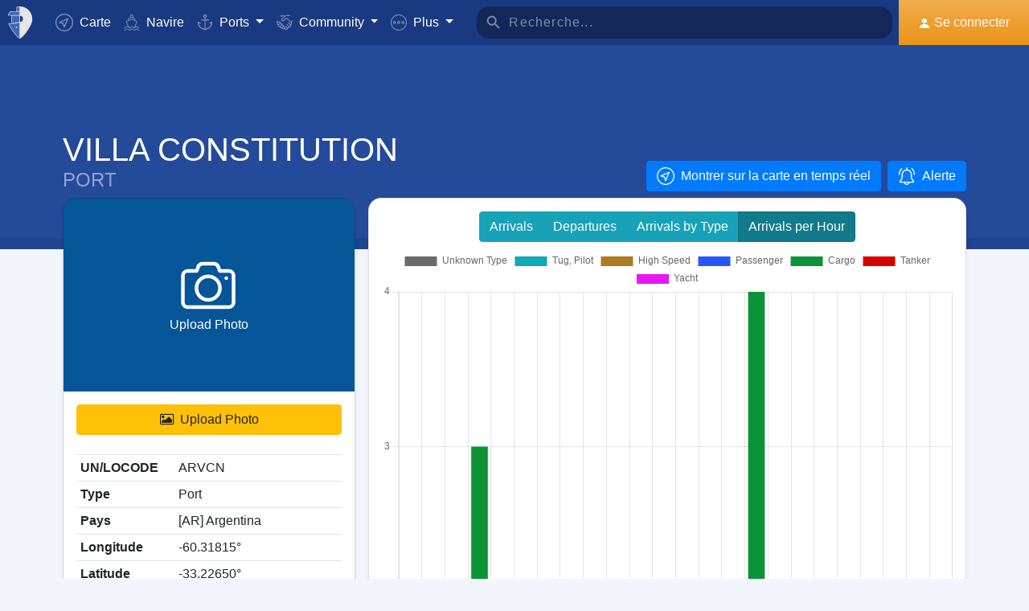

--- FILE ---
content_type: text/html; charset=UTF-8
request_url: https://www.myshiptracking.com/fr/ports/port-of-villa-constitution-in-ar-argentina-id-6783
body_size: 19319
content:
<!doctype html>
<!--[if lt IE 7 ]> <html class="ie6"> <![endif]-->
<!--[if IE 7 ]>    <html class="ie7"> <![endif]-->
<!--[if IE 8 ]>    <html class="ie8"> <![endif]-->
<!--[if IE 9 ]>    <html class="ie9"> <![endif]-->
<!--[if (gt IE 9)|!(IE)]><!-->
<html lang="fr" class="">
<!--<![endif]-->

<head>
	<meta charset="utf-8">
	<meta http-equiv="X-UA-Compatible" content="IE=edge">
	<title>Port of VILLA CONSTITUTION, [AR] Argentina (ARVCN). Arrivals / Departures / Estimated Arrivals</title>
	<meta property="og:title" content="Port of VILLA CONSTITUTION, [AR] Argentina (ARVCN). Arrivals / Departures / Estimated Arrivals" />
			<meta property="og:description" content="Detailed information about vessel Arrivals / Departures / Estimated Arrivals for the Port of VILLA CONSTITUTION, [AR] Argentina (ARVCN). Wind Forecast and real time updates for the expected arrivals based on ais." />	<meta property="og:image" content="https://www.myshiptracking.com/welcome.png" />
	<meta property="og:url" content="//www.myshiptracking.com" />
	<meta property="og:locale" content="en_US" />
	<meta property="og:locale:alternate" content="el_GR" />
	<meta property="og:site_name" content="myShipTracking" />
			<meta name="description" content="Detailed information about vessel Arrivals / Departures / Estimated Arrivals for the Port of VILLA CONSTITUTION, [AR] Argentina (ARVCN). Wind Forecast and real time updates for the expected arrivals based on ais." />	<meta name="google" content="notranslate" />
			<meta name="viewport" content="width=device-width,minimum-scale=1,maximum-scale=5">
		<link rel="publisher" href="https://plus.google.com/113868301793616486670" />
	<link rel="search" type="application/opensearchdescription+xml" href="/opensearch.xml" title="Vessel search" />

	<link rel="icon" type="image/png" href="/icons-app/favicon-16x16.png" sizes="16x16">
	<link rel="icon" type="image/png" href="/icons-app/favicon-32x32.png" sizes="32x32">
	<link rel="icon" type="image/png" href="/icons-app/android-192x192.png" sizes="192x192">
	<link rel="apple-touch-icon" href="/icons-app/apple-touch-icon-180x180.png" sizes="180x180">
	<meta name="msapplication-config" content="/icons-app/browserconfig.xml">
		<meta name="application-name" content="MyShipTracking" />
	<meta name="theme-color" content="#193a80" />
	<meta name="msapplication-TileColor" content="#FFFFFF" />
	<meta name="msapplication-TileImage" content="/mstile-144x144.png" />
	<meta name="msapplication-square70x70logo" content="/mstile-70x70.png" />
	<meta name="msapplication-square150x150logo" content="/mstile-150x150.png" />
	<meta name="msapplication-wide310x150logo" content="/mstile-310x150.png" />
	<meta name="msapplication-square310x310logo" content="/mstile-310x310.png" />
	<meta name="google-site-verification" content="uPFxJAXm9suZezKN33sxTiUhIbtsTjCbRYhC8gCnkVA" />
	<meta name="apple-itunes-app" content="app-id=1403038386">
	<meta name="apple-touch-fullscreen" content="yes">
	<meta name="apple-mobile-web-app-title" content="MyShipTracking" />
	<meta name="application-name" content="MyShipTracking" />
	<meta name="apple-mobile-web-app-capable" content="yes">
	<meta name="apple-mobile-web-app-status-bar-style" content="black-translucent">
	<meta name="apple-mobile-web-app-status-bar" content="#fff">
	<meta name="ahrefs-site-verification" content="c7d60bb34ee66560ffcec26cfe4f498d66d26bb4475aee443c7ec5182e02023a">
	<meta name="google-signin-client_id" content="997120965929-9nd7pg9fdvhm95epbvau4kflgjgvhmq1.apps.googleusercontent.com">
	<script>
		var statsTrack = "";
		var adblock_enabled = false;
	</script>
	

		<script async src="https://pagead2.googlesyndication.com/pagead/js/adsbygoogle.js" onerror="adblock_enabled=true;"></script>
		<script src="https://apis.google.com/js/platform.js" async defer></script>
		<link rel="canonical" href="https://www.myshiptracking.com/fr/ports/port-of-villa-constitution-in-ar-argentina-id-6783" />
	<link rel="alternate" href="https://www.myshiptracking.com/ports/port-of-villa-constitution-in-ar-argentina-id-6783" hreflang="en" />
				<link rel="alternate" href="https://www.myshiptracking.com/da/ports/port-of-villa-constitution-in-ar-argentina-id-6783" hreflang="da" />
				<link rel="alternate" href="https://www.myshiptracking.com/de/ports/port-of-villa-constitution-in-ar-argentina-id-6783" hreflang="de" />
				<link rel="alternate" href="https://www.myshiptracking.com/el/ports/port-of-villa-constitution-in-ar-argentina-id-6783" hreflang="el" />
				<link rel="alternate" href="https://www.myshiptracking.com/fr/ports/port-of-villa-constitution-in-ar-argentina-id-6783" hreflang="fr" />
				<link rel="alternate" href="https://www.myshiptracking.com/nl/ports/port-of-villa-constitution-in-ar-argentina-id-6783" hreflang="nl" />
				<link rel="alternate" href="https://www.myshiptracking.com/ru/ports/port-of-villa-constitution-in-ar-argentina-id-6783" hreflang="ru" />
				<link rel="alternate" href="https://www.myshiptracking.com/sv/ports/port-of-villa-constitution-in-ar-argentina-id-6783" hreflang="sv" />
		<link rel="alternate" href="https://www.myshiptracking.com/ports/port-of-villa-constitution-in-ar-argentina-id-6783" hreflang="x-default" />
	<style>
		.qc-cmp-button.qc-cmp-secondary-button {
			border-color: #eee !important;
			background-color: #eee !important;
		}
	</style>
	<script>
		setTimeout(function(){
			var adbact="0";
			if(adblock_enabled){
				adbact="1";
			}
			$.ajax({
					url: "/requests/adblk.php?blk=" + adbact,
					keepActiveIfPageChange: true,
				});
		}, 20000);
		function isRunningStandalone() {
			return navigator.standalone || (window.matchMedia('(display-mode: standalone)').matches);
		}
		var appVersion = "?id=6.44.65467";
		var logged_in = false;
		var lang = "/fr";
		var isIndex = false;		var fs_secure_p;
		var fs_secure_k;
		var datePattern = "YYYY-MM-DD";
		var map2d = false;
		var embeded = false;
		var oldIE = false;
		var adS = true;
		var IE9 = false;
					var is_mob = false;
			var history_normal = true;
				var histObj = [];

		if ('serviceWorker' in navigator) {
			navigator.serviceWorker.register('/sw.js?id=6.44.65467')
				.then(function() {
					console.log('Service Worker Registered');
				});
		}

		function fspdata(data) {
			products = data["groups"][0]["items"];
			subscriptions = [];

			products.forEach(function(item) {
				if (('subscription' in item)) {
					subscriptions.push(item);
				}

			});
		}

		var captchaReady = false;
		var captchaCallback = function() {
			captchaReady = true;
		};
		var isMob = false;

		function isTouchDevice() {
			return 'ontouchstart' in document.documentElement;
		}

		if (isTouchDevice()) {
			isMob = true;
		}

		function clear_page() {

		}

		// if (window.self !== window.top) {
		// alert("Welcome");
		// }

		max_history_days = 10;
		allow_info = true;
		map_sel = false;
		demo = false;
		dateyear = 2026;
		plan_ads = 1;
		

		var lang_files = Object.create(null);
		lang_files['login_inform'] = "Vous devez vous connecter d'abord. Créer votre compte gratuit";
		lang_files['login_inform2'] = "Vous devez vous connecter pour utiliser cette fonction. Créer votre compte gratuit";
		lang_files['ok'] = "OK";
		lang_files['in_2_30_min'] = "Dans 2 heures et 30 minutes";
		lang_files['in_2_30_min1'] = "Dans 2 heures et 30 minutes";
		lang_files['in_30_min'] = "Dans 30 minutes";
		lang_files['nm'] = "nm";
		lang_files['knots'] = "Noeuds";
		lang_files['provide_all'] = "Vous devez fournir tous les détails demandés. Réessayez";
		lang_files['provide_pass'] = "Vous devez fournir votre mot de passe actuel";
		lang_files['register_error1'] = "Le nom d'utilisateur doit contenir seulement des lettres, des nombres et des tirets bas. Réesayez";
		lang_files['register_error2'] = "Le mot de passe doit comporter au moins 6 caractères. Réessayez";
		lang_files['register_error3'] = "Les mots de passe doivent contenir au moins un nombre, une lettre minuscule et une lettre majuscule. Réessayez";
		lang_files['register_error4'] = "Votre mot de passe et la confirmation ne correspondent pas. Réessayez";
		lang_files['register_error5'] = "Votre email et la confirmation ne correspondent pas. Réessayez";
		lang_files['loading'] = "Chargement";
		lang_files['m'] = "m";
		lang_files['no_records'] = "Pas d'enregistrement trouvé";
		lang_files['pt0'] = "Port";
		lang_files['pt1'] = "Port de plaisance";
		lang_files['pt2'] = "Mouillage";
		lang_files['pt3'] = "Canal";
		lang_files['pt4'] = "Baie";
		lang_files['pa0'] = "Signalé par AIS";
		lang_files['pa1'] = "Ce n'est PAS un calendrier d'arrivée. Les calculs sont effectuées sur l'historique des données";
		lang_files['no_route'] = "Pas de données de route trouvé pour ce navire";
		lang_files['rclick_close'] = "Clic droit pour fermer ";
		lang_files['arrivals'] = "Arrivés";
		lang_files['departures'] = "Départs";
		lang_files['changed_from'] = "Modifié de %FROM% sur %ON%";
		lang_files['pos_not_av'] = "La position pour ce navire n'est pas disponible";
		lang_files['knots'] = "Noeuds";
		lang_files['old_pos'] = "DERNIERE POSITION";
		lang_files['show_v_info'] = "Montrer les ports d'arrivée";
		lang_files['show_p_info'] = "Montrer les infos de position";
		lang_files['speed'] = "Vitesse";
		lang_files['type'] = "Type";
		lang_files['size'] = "taille";
		lang_files['destination'] = "Destination";
		lang_files['data_rec'] = "Données reçus";
		lang_files['pos'] = "Position";
		lang_files['course'] = "Parcours";
		lang_files['status'] = "Etat";
		lang_files['station'] = "Station";
		lang_files['pos_rec'] = "Position reçue";
		lang_files['type'] = "Type";
		lang_files['size'] = "taille";
		lang_files['flag'] = "Pavillon";
		lang_files['draught'] = "Tirant d eau";
		lang_files['lng'] = "Gaz liquide";
		lang_files['lat'] = "Lat";
		lang_files['vessel_0'] = "Indéfini";
		lang_files['vessel_3'] = "Remorqueur, Pilote";
		lang_files['vessel_4'] = "A grande vitesse";
		lang_files['vessel_6'] = "Passager";
		lang_files['vessel_7'] = "Cargo";
		lang_files['vessel_8'] = "Tanker";
		lang_files['vessel_9'] = "Yacht, autres";
		lang_files['vessel_10'] = "Pêche";
		lang_files['vessel_11'] = "Station à terre";
		lang_files['vessel_12'] = "Aeronef";
		lang_files['vessel_13'] = "Aide à la navigation";
		lang_files['register_1_2'] = "Complété à moitié";
		lang_files['register_activate_info'] = "Merci d'activer votre compte en utilisant le lien envoyé sur votre boite email. Le lien expira dans 24 heures";
		lang_files['cancel'] = "Cancel";
	</script>

	<script type="text/javascript">
		var switchTo5x = true;
	</script>
	<link rel="manifest" href="/manifest.json">
	<link rel="preload" href="/scripts/base1.css?id=6.44.65467" as="style" onload="this.onload=null;this.rel='stylesheet'">
	<noscript><link rel="stylesheet" href="/scripts/base1.css?id=6.44.65467"></noscript>
</head>

<body id="body" class="normal_page theme-dark1  no_footer" data-root="https://webapiv2.navionics.com/dist/webapi/images" style="background-color:#f9f9f9;background-color:#f2f6fc;">
	<div id="fullbody" class="tooltip-gen" onclick="$(body).toggleClass('hide_headers');" title="Show headers"></div>
	<img width="6058" height="6058" alt="img" style="position: absolute; top: 0; left: 0; width: 99vw; height: 99vh; pointer-events: none; max-width: 99vw; max-height: 99vh;"  src="[data-uri]">
	<div id="wrapadBanner">
		<div class="adBanner"></div>
	</div>
	<style>
		#introval {
			display: none;
			transition-property: all;
			transform: translateX(0px);
			background: #f2f6fc;
		}

		#introval .loadinglogo {
			width: 20%;
			max-width: 70px;
		}

		.loadshow {
			display: flex !important;
			z-index: 999;
		}

		.loadinglogo {
			-webkit-animation: load-anim 1s infinite;
			animation: load-anim 1s infinite;
		}

		@-webkit-keyframes load-anim {
			0% {
				-webkit-transform: rotateY(0deg) scale(1);
			}

			100% {
				-webkit-transform: rotateY(360deg) scale(1);
			}
		}

		@keyframes load-anim {
			0% {
				transform: rotateY(0deg) scale(1);
			}

			100% {
				transform: rotateY(360deg) scale(1);
			}
		}

		#movetoside {
			position: absolute;
			overflow: hidden;
			width: 1px;
			height: 1px;
			top: -1px;
		}
	</style>
	<div id="introval" style="align-items: center;justify-content: center;left: 0;top: 0;right: 0;bottom: 0;position: fixed;" class="loadshow">
		<div style="width: 20%;max-width: 70px;" class="loadinglogo">
			<svg xmlns="http://www.w3.org/2000/svg" viewBox="0 0 100.98 132.84">
				<defs>
					<style>
						.cls-1 {
							fill: #fff;
						}

						.cls-2 {
							fill: #e0e3e6;
						}

						.cls-3 {
							fill: #fff;
						}
					</style>
				</defs>
				<g id="Layer_2" data-name="Layer 2">
					<g id="Layer_1-2" data-name="Layer 1">
						<path class="cls-1" d="M100.8,51.18A51.28,51.28,0,0,0,51,.06l-.89,0V0l-.58,0-.58,0V0L48,.06A51.46,51.46,0,0,0,37.38,1.49l-1.44.35-.08,1.48L35,19l-.05.94h-26l-.6.81A51,51,0,0,0,.88,35L0,37.65H13.46l.07,1L15.68,68.9l.06.91c-3.66.24-7.42.42-11.24.52l-2.92.08,1.13,2.7c10.33,24.63,35.34,54.61,44.56,58.74l2.23,1,.58-.26,1.65-.74C58.07,129,71.07,114.76,82,98.7,89.82,87.17,102.65,65.7,100.8,51.18Zm-38.56.15A12.65,12.65,0,0,1,50.75,64V38.67A12.65,12.65,0,0,1,62.24,51.33Z" />
						<path class="cls-2" d="M4.56,72.32C14.78,96.67,39.48,126.16,48.09,130V67.07C38.32,70,21.22,71.88,4.56,72.32Z" />
						<path class="cls-2" d="M10,21.93A49.11,49.11,0,0,0,2.78,35.65H48.09V21.93Z" />
						<path class="cls-2" d="M17.67,68.76c12-.86,23.08-2.45,30.29-4.57l.13,0V38.49H15.52Z" />
						<path class="cls-2" d="M37,19.1h11.1v-17A49.32,49.32,0,0,0,37.85,3.44Z" />
						<ellipse class="cls-3" cx="35.77" cy="86.74" rx="2.78" ry="2.33" />
					</g>
				</g>
			</svg>
		</div>
	</div>


	<div id="sound"></div>
	<div id="no-internet" class="alert-warning d-none">No Internet</div>
	<div id="myst-nav-bg" class="navbar-expand-lg navbar-dark top_blue"></div>
	<div id="myst-nav-subpage" class="d-flex justify-content-center align-items-stretch navbar-expand-lg navbar-dark top_blue">
		<a class="d-flex justify-content-center align-items-center px-2" href="#" onclick="histGoBack();">
			<div class="d-flex justify-content-center align-items-center px-2"><svg version="1.1" width="25" height="25" xmlns="http://www.w3.org/2000/svg" xmlns:xlink="http://www.w3.org/1999/xlink" x="0px" y="0px" viewBox="0 0 492 492" style="enable-background:new 0 0 492 492;" xml:space="preserve">
					<g>
						<g>
							<path d="M198.608,246.104L382.664,62.04c5.068-5.056,7.856-11.816,7.856-19.024c0-7.212-2.788-13.968-7.856-19.032l-16.128-16.12 C361.476,2.792,354.712,0,347.504,0s-13.964,2.792-19.028,7.864L109.328,227.008c-5.084,5.08-7.868,11.868-7.848,19.084 c-0.02,7.248,2.76,14.028,7.848,19.112l218.944,218.932c5.064,5.072,11.82,7.864,19.032,7.864c7.208,0,13.964-2.792,19.032-7.864 l16.124-16.12c10.492-10.492,10.492-27.572,0-38.06L198.608,246.104z" />
						</g>
					</g>
				</svg></div>
		</a>
		<div class="d-flex position-relative justify-content-center align-items-center flex-grow-1">
			<div id="myst-nav-subpage-txtGhost" class="txtGhost">MyShipTracking</div>
			<div class="txt position-absolute"></div>
		</div>
		<a class="d-flex justify-content-center align-items-center px-2" href="/fr/">
			<div class="d-flex justify-content-center align-items-center px-2"><svg version="1.1" width="25" height="25" xmlns="http://www.w3.org/2000/svg" xmlns:xlink="http://www.w3.org/1999/xlink" x="0px" y="0px" viewBox="0 0 512 512" style="enable-background:new 0 0 512 512;" xml:space="preserve">
					<g>
						<g>
							<path d="M256,0C115.39,0,0,115.39,0,256s115.39,256,256,256s256-115.39,256-256S396.61,0,256,0z M383.28,340.858l-42.422,42.422 L256,298.422l-84.858,84.858l-42.422-42.422L213.578,256l-84.858-84.858l42.422-42.422L256,213.578l84.858-84.858l42.422,42.422 L298.422,256L383.28,340.858z" />
						</g>
					</g>
				</svg></div>
		</a>
	</div>
	<nav id="myst-nav" class="navbar navbar-expand-lg mainnavbar navbar-dark top_blue">
		<div id="main-requests-loader">
			<div class="progress">
				<div class="progress-bar bg-danger progress-bar-striped progress-bar-animated" role="progressbar" aria-valuenow="100" aria-valuemin="0" aria-valuemax="100" style="width: 100%"></div>
			</div>
		</div>
		<a class="navbar-brand" href="/fr/">
			<img src="/misc/myst-logo.svg" onclick="resetAnimation(this);" alt="myshiptracking-logo" width="40" height="40" alt="">
		</a>
		<button class="navbar-toggler" type="button" data-toggle="collapse" data-target="#myst-dropdown" aria-controls="myst-dropdown" aria-expanded="false" aria-label="Toggle navigation">
			<span class="navbar-toggler-icon"></span>
		</button>
		<div class="collapse navbar-collapse main-navbar-collapse nav-items navbar-menu" id="myst-dropdown">
			<ul class="navbar-nav">
				<li class="nav-item">
					<a class="nav-link d-flex align-items-center" href="/fr/" data-toggle="collapse" data-target=".main-navbar-collapse.show">
						<div class="icon-myst icon-map mr-2"></div> Carte					</a>
				</li>
				<li class="nav-item">
					<a class="nav-link" href="/fr/vessels" data-toggle="collapse" data-target=".main-navbar-collapse.show"><span class="d-lg-none d-xl-inline"><svg version="1.1" xmlns="http://www.w3.org/2000/svg" xmlns:xlink="http://www.w3.org/1999/xlink" x="0px" y="0px" viewBox="0 0 501.338 501.338" style="enable-background:new 0 0 501.338 501.338;" xml:space="preserve">
								<g>
									<g>
										<g>
											<path d="M9.101,416.875c15.012,13.058,37.351,13.058,52.363,0l33.216-28.139c7.067-6.277,17.712-6.277,24.779,0L146.04,411.2 c1.123,1.727,2.729,3.085,4.619,3.904l2.048,1.728c15.014,13.042,37.338,13.042,52.352,0l33.237-28.149 c7.067-6.277,17.712-6.277,24.779,0l33.216,28.139c15.014,13.053,37.349,13.053,52.363,0l33.216-28.085 c7.065-6.271,17.703-6.271,24.768,0l33.237,28.149c15.016,13.048,37.347,13.048,52.363,0c4.495-3.809,5.051-10.54,1.243-15.035 c-3.809-4.495-10.54-5.051-15.035-1.243c-7.063,6.287-17.715,6.287-24.779,0l-33.237-28.149 c-15.01-13.051-37.342-13.051-52.352,0l-11.637,9.856l64.171-164.523c2.141-5.487-0.572-11.672-6.059-13.813l-57.269-22.4 c0-0.096,0.053-0.171,0.053-0.277v-53.333c0-4.659-3.023-8.778-7.467-10.176l-56.533-17.824V26.069 c0-12.597-12.608-26.069-48-26.069c-35.392,0-48,13.472-48,26.069v73.899l-56.533,17.899c-4.444,1.398-7.467,5.517-7.467,10.176 v53.333c0,0.096,0,0.181,0.053,0.277l-57.269,22.4c-5.487,2.142-8.2,8.326-6.059,13.813l59.243,151.872 c-14.899-10.179-34.788-9.031-48.416,2.795l-33.216,28.064c-7.065,6.282-17.714,6.282-24.779,0 c-4.495-3.809-11.226-3.252-15.035,1.243C4.05,406.335,4.606,413.066,9.101,416.875z M218.669,26.997 c2.059-2.005,10.667-5.664,26.667-5.664s24.608,3.659,26.667,5.664v66.24l-23.467-7.371c-2.084-0.65-4.316-0.65-6.4,0 l-23.467,7.403V26.997z M154.669,135.797l90.667-28.597l90.667,28.629v37.504l-86.784-33.899c-2.497-0.97-5.268-0.97-7.765,0 l-86.784,33.899V135.797z M93.826,219.979l151.509-59.211l151.52,59.179l-70.795,181.515c-0.368,1.061-0.563,2.174-0.576,3.296 c-5.506,1.015-11.175-0.514-15.424-4.16l-33.216-28.139c-15.014-13.053-37.349-13.053-52.363,0l-33.237,28.149 c-7.069,6.272-17.71,6.272-24.779,0l-3.307-2.795L93.826,219.979z"></path>
											<path d="M478.445,475.275v-0.011c-7.063,6.287-17.715,6.287-24.779,0l-33.237-28.149c-15.01-13.051-37.342-13.051-52.352,0 l-33.227,28.149c-7.065,6.282-17.714,6.282-24.779,0l-33.216-28.139c-15.014-13.053-37.349-13.053-52.363,0l-33.237,28.149 c-7.069,6.272-17.71,6.272-24.779,0l-33.237-28.149c-15.012-13.058-37.351-13.058-52.363,0l-33.205,28.139 c-7.065,6.282-17.714,6.282-24.779,0c-4.495-3.809-11.226-3.252-15.035,1.243s-3.252,11.226,1.243,15.035 c15.012,13.058,37.351,13.058,52.363,0l33.216-28.139c7.067-6.277,17.712-6.277,24.779,0l33.248,28.149 c15.014,13.042,37.338,13.042,52.352,0l33.237-28.149c7.067-6.277,17.712-6.277,24.779,0l33.216,28.139 c15.014,13.053,37.349,13.053,52.363,0l33.216-28.139c7.065-6.271,17.703-6.271,24.768,0l33.237,28.149 c15.016,13.048,37.347,13.048,52.363,0c4.495-3.809,5.051-10.54,1.243-15.035C489.671,472.022,482.94,471.466,478.445,475.275z"></path>
										</g>
									</g>
								</g>
							</svg></span> Navire</a>
				</li>
				<li class="nav-item dropdown dropdown-main " data-toggle="collapse" data-target=".main-navbar-collapse.show">
					<a class="nav-link dropdown-toggle" href="#" id="navbarPorts" role="button" data-toggle="dropdown" aria-haspopup="true" aria-expanded="false">
						<span class="d-lg-none d-xl-inline"><svg version="1.1" xmlns="http://www.w3.org/2000/svg" xmlns:xlink="http://www.w3.org/1999/xlink" x="0px" y="0px" viewBox="0 0 486.213 486.213" style="enable-background:new 0 0 486.213 486.213;" xml:space="preserve">
								<path d="M366,255.766l11.438,27.734l54.764-22.586c-10.409,86.801-79.1,156.472-167.876,166.306l-5.232,0.58l-0.987,0.987V181.201 h100.953v-30H258.107v-42.644c23.236-6.557,40.32-27.932,40.32-53.237c0-30.504-24.816-55.32-55.32-55.32s-55.32,24.817-55.32,55.32 c0,25.305,17.085,46.68,40.32,53.237v42.644H127.154v30h100.953v247.586l-0.987-0.987l-5.232-0.58 C133.11,417.386,64.42,347.715,54.01,260.914l54.764,22.586l11.438-27.734l-97.572-40.24v22.412 c0,54.604,20.115,106.996,56.638,147.525c35.047,38.89,82.458,63.942,133.999,70.923l29.829,29.828l29.829-29.828 c51.541-6.981,98.952-32.033,133.999-70.923c36.523-40.529,56.638-92.921,56.638-147.525v-22.412L366,255.766z M217.786,55.32 c0-13.962,11.359-25.32,25.32-25.32s25.32,11.359,25.32,25.32s-11.359,25.32-25.32,25.32S217.786,69.282,217.786,55.32z" />
							</svg></span> Ports					</a>
					<div class="dropdown-menu" aria-labelledby="navbarPorts">
						<a class="dropdown-item py-2 py-sm-1" href="/fr/ports">Ports</a>
						<a class="dropdown-item py-2 py-sm-1" href="/fr/ports-arrivals-departures/">Ports d'escales</a>
						<a class="dropdown-item py-2 py-sm-1 ajax-black" href="/fr/contribute/add-new-port">Soumettre un nouveau port</a>
					</div>
				</li>
				<li class="nav-item dropdown dropdown-main" data-toggle="collapse" data-target=".main-navbar-collapse.show">
					<a class="nav-link dropdown-toggle" href="#" id="navbarContribute" role="button" data-toggle="dropdown" aria-haspopup="true" aria-expanded="false">
						<span class="d-lg-none d-xl-inline"><svg version="1.1" xmlns="http://www.w3.org/2000/svg" xmlns:xlink="http://www.w3.org/1999/xlink" x="0px" y="0px" viewBox="0 0 512.03 512.03" style="enable-background:new 0 0 512.03 512.03;" xml:space="preserve">
								<g>
									<g>
										<path d="M508.429,197.774c-4.96-5.191-13.189-5.379-18.38-0.419c-0.143,0.136-0.282,0.276-0.419,0.419l-0.03,0.02l-32.7,32.7 l-101-101c-13.32-13.32-27.55-20.08-42.31-20.12h-0.1c-15.39,0-30.57,7.37-45.11,21.91l-51.59,51.61 c-4.015,4.043-9.482,6.308-15.18,6.29c-11.874-0.003-21.497-9.631-21.494-21.506c0.002-5.694,2.262-11.155,6.284-15.184 l79.25-79.25c17.966-18.064,42.413-28.19,67.89-28.12h89.9c7.18,0,13-5.82,13-13s-5.82-13-13-13h-89.9 c-27.488-0.077-54.185,9.201-75.7,26.31c-13.61-12.09-28.86-19-44.41-19.89c-17.21-1-33.7,5.41-46.43,18.15l-4.21,4.23l-25-25 c-5.078-5.081-13.314-5.083-18.395-0.005c-5.081,5.078-5.083,13.314-0.005,18.395l34.19,34.19c5.076,5.074,13.304,5.074,18.38,0 l13.43-13.43c7.51-7.51,16.66-11.18,26.48-10.58c9,0.55,18.25,4.62,26.94,11.84l-70.79,70.78 c-18.54,18.56-18.524,48.635,0.035,67.175c8.903,8.893,20.971,13.891,33.555,13.895c12.599,0.037,24.689-4.972,33.57-13.91 l51.61-51.59c18.42-18.41,33.6-19,50.76-1.79l121.6,121.61c8.378,8.409,8.378,22.011,0,30.42c-4.017,4.038-9.484,6.3-15.18,6.28 c-5.719,0.062-11.225-2.167-15.29-6.19l-42.37-42c-5.213-4.937-13.441-4.714-18.378,0.499c-4.782,5.049-4.744,12.969,0.088,17.971 l64.92,64.29c8.378,8.409,8.378,22.011,0,30.42c-8.391,8.385-21.989,8.385-30.38,0l-0.09-0.09l-3.68-3.53 c-0.553-0.613-1.123-1.217-1.71-1.81l-0.12-0.12l-28.7-28l-22-21.53c-5.026-5.127-13.257-5.209-18.384-0.183 c-5.127,5.026-5.209,13.257-0.183,18.384c0.123,0.126,0.249,0.249,0.377,0.369l3.15,3.09c0.26,0.3,0.52,0.59,0.81,0.87 l17.93,17.48l29.72,29.11c7.741,8.989,6.73,22.552-2.259,30.293c-8.485,7.307-21.159,6.87-29.121-1.003 c-0.25-0.25-0.52-0.49-0.79-0.72c-0.47-0.51-0.95-1-1.44-1.52l-34.71-34.72c-5.095-5.078-13.342-5.065-18.42,0.03 s-5.065,13.342,0.03,18.42l34.71,34.72c8.284,8.284,8.284,21.716,0,30c-8.284,8.284-21.716,8.284-30,0l-29-29 c9.44-24.429-2.711-51.885-27.14-61.325c-5.113-1.976-10.53-3.05-16.01-3.175c0.11-1.32,0.18-2.65,0.18-4 c0.022-26.184-21.186-47.428-47.37-47.45c-0.477,0-0.954,0.006-1.43,0.02c0-0.45,0-0.9,0-1.35 c0.027-26.184-21.177-47.432-47.36-47.459c-0.47-0.001-0.94,0.006-1.409,0.019c0-0.44,0-0.88,0-1.32 c-0.031-26.228-21.319-47.464-47.547-47.433c-11.755,0.014-23.086,4.387-31.803,12.273l-26.81-26.77 c-5.191-4.96-13.42-4.772-18.38,0.419c-4.801,5.025-4.801,12.936,0,17.961l26.72,26.72l-7.62,7.62 c-18.538,18.538-18.538,48.595,0.001,67.133c6.787,6.787,15.472,11.357,24.909,13.107c-7.904,24.997,5.953,51.669,30.95,59.572 c9.316,2.946,19.314,2.945,28.63-0.002c4.158,22.495,23.784,38.815,46.66,38.8c3.893,0.002,7.772-0.472,11.55-1.41 c3.46,23.253,23.431,40.463,46.94,40.45c12.602,0.034,24.694-4.975,33.58-13.91l7.26-7.28l26.12,26.13 c18.4,18.434,48.26,18.463,66.694,0.063c8.644-8.628,13.604-20.272,13.836-32.483c1.21,0.09,2.42,0.15,3.63,0.15 c24.808,0.045,45.45-19.053,47.33-43.79c2.295,0.333,4.611,0.5,6.93,0.5c26.228-0.004,47.487-21.27,47.482-47.498 c-0.001-9.16-2.652-18.124-7.632-25.812c25.146-7.551,39.41-34.058,31.858-59.204c-2.254-7.505-6.327-14.336-11.858-19.886 l-2.26-2.26l32.7-32.7C513.202,211.194,513.389,202.965,508.429,197.774z M40.872,305.054c-8.199-8.428-8.101-21.881,0.219-30.19 l24.37-24.37c8.305-8.479,21.911-8.621,30.39-0.316c8.479,8.305,8.621,21.911,0.316,30.39c-0.098,0.1-0.196,0.199-0.296,0.296 l-7.42,7.43l-17.19,17.18C62.753,313.75,49.148,313.561,40.872,305.054z M120.251,354.014l-0.23,0.24l-12,12 c-8.393,8.338-21.943,8.333-30.33-0.01c-8.371-8.405-8.371-21.995,0-30.4l11.75-11.74l0.47-0.45l17.68-17.7l6.7-6.69 c8.562-8.219,22.166-7.941,30.385,0.621c7.981,8.314,7.983,21.443,0.005,29.759l-0.94,0.94L120.251,354.014z M178.791,393.014 l-0.31,0.33l-9.4,9.41c-4.016,4.073-9.5,6.361-15.22,6.35v0c-11.869,0-21.49-9.622-21.49-21.49c0-5.638,2.216-11.05,6.17-15.07 l24.47-24.53c8.213-8.568,21.817-8.855,30.385-0.641c8.568,8.213,8.855,21.817,0.641,30.385c-0.204,0.213-0.413,0.422-0.626,0.626 l-2.42,2.42l-0.2,0.21L178.791,393.014z M239.541,429.794v0.04l-12,12c-4.021,4.039-9.491,6.3-15.19,6.28 c-11.869,0-21.49-9.621-21.49-21.49c0-5.624,2.204-11.023,6.14-15.04l12.24-12.26c8.585-8.195,22.188-7.88,30.383,0.705 C247.584,408.367,247.547,421.501,239.541,429.794z" />
									</g>
								</g>
							</svg></span> Community
					</a>
					<div class="dropdown-menu" aria-labelledby="navbarContribute">
						<a class="dropdown-item py-2 py-sm-1" href="/fr/pricing/contributors">Plans</a>
						<a class="dropdown-item py-2 py-sm-1 ajax-black" href="/fr/contribute/add-new-port">Soumettre un nouveau port</a>
						<a class="dropdown-item py-2 py-sm-1" href="/fr/help-center/contributors/add-your-station">Ajouter votre station</a>
						<a class="dropdown-item py-2 py-sm-1" href="/fr/contact-us">Rapportez une erreur</a>
						<a class="dropdown-item py-2 py-sm-1" href="/fr/contact-us">Suggestions</a>
					</div>
				</li>
				<li class="nav-item dropdown dropdown-main" data-toggle="collapse" data-target=".main-navbar-collapse.show">
					<a class="nav-link dropdown-toggle" href="#" id="navbarMore" role="button" data-toggle="dropdown" aria-haspopup="true" aria-expanded="false">
						<svg version="1.1" xmlns="http://www.w3.org/2000/svg" xmlns:xlink="http://www.w3.org/1999/xlink" x="0px" y="0px" viewBox="0 0 76 76" style="enable-background:new 0 0 76 76;" xml:space="preserve">
							<g>
								<path id="More_Details__x28_3_x29_" d="M38,0C17,0,0,17,0,38s17,38,38,38s38-17,38-38S59,0,38,0z M38,72C19.2,72,4,56.8,4,38 S19.2,4,38,4s34,15.2,34,34S56.8,72,38,72z M38,31c-3.9,0-7,3.1-7,7s3.1,7,7,7s7-3.1,7-7S41.9,31,38,31z M38,41c-1.7,0-3-1.4-3-3 c0-1.7,1.3-3,3-3s3,1.3,3,3C41,39.6,39.7,41,38,41z M58,31c-3.9,0-7,3.1-7,7s3.1,7,7,7s7-3.1,7-7S61.9,31,58,31z M58,41 c-1.7,0-3-1.4-3-3c0-1.7,1.3-3,3-3s3,1.3,3,3C61,39.6,59.7,41,58,41z M18,31c-3.9,0-7,3.1-7,7s3.1,7,7,7s7-3.1,7-7S21.9,31,18,31z M18,41c-1.7,0-3-1.4-3-3c0-1.7,1.3-3,3-3s3,1.3,3,3C21,39.6,19.7,41,18,41z" />
							</g>
						</svg> <span class="d-lg-none d-xl-inline">Plus</span>
					</a>
					<div class="dropdown-menu mb-1 mb-md-0" aria-labelledby="navbarMore">
						<a class="dropdown-item d-none" href="/fr/services/pricing-plans">Pricing</a>
						<a class="dropdown-item" href="https://api.myshiptracking.com">API for AIS Data Services</a>
						<a class="dropdown-item d-none" href="/fr/services/credits">Credits</a>
						<a class="dropdown-item py-2 py-sm-1" href="https://itunes.apple.com/us/app/myshiptracking/id1403038386">iOS App</a>
						<a class="dropdown-item py-2 py-sm-1" href="https://play.google.com/store/apps/details?id=com.nativity.myshiptracking">Android App</a>
						<a class="dropdown-item py-2 py-sm-1" href="/fr/help-center/contributors/add-your-station">Partagez vos données AIS avec nous</a>
						<a class="dropdown-item py-2 py-sm-1" href="/fr/more/embed-our-map">Intégrer notre carte à votre site web</a>
						<a class="dropdown-item py-2 py-sm-1" href="/fr/help-center/intro">Aide</a>
						<a class="dropdown-item py-2 py-sm-1" href="/fr/contact-us">Contactez nous</a>
					</div>
				</li>
			</ul>
							<button type="button" onclick="open_login_window();" class="btn btn-warning btn-block profile-out-mob fullwidth" data-toggle="collapse" data-target=".main-navbar-collapse.show">Se connecter</button>
					</div>
		<div id="topsearchbar" class="topsearchbar navbar-nav ml-md-auto">
			<div class="topsearchbar-inner">
				<div class="search-icon"><svg viewBox="0 0 24 24" height="100%" width="100%">
						<path d="M15.5 14h-.79l-.28-.27C15.41 12.59 16 11.11 16 9.5 16 5.91 13.09 3 9.5 3S3 5.91 3 9.5 5.91 16 9.5 16c1.61 0 3.09-.59 4.23-1.57l.27.28v.79l5 4.99L20.49 19l-4.99-5zm-6 0C7.01 14 5 11.99 5 9.5S7.01 5 9.5 5 14 7.01 14 9.5 11.99 14 9.5 14z"></path>
					</svg></div>
				<div class="search-bar-input-outer">
					<input type="text" id="searchinp" name="searchinp" autocomplete="off" size="1" aria-label="Recherche" placeholder="Recherche...">
				</div><button type="button" class="close close-search px-3 no-outline" onclick="close_search();event.preventDefault();event.stopPropagation();" data-dismiss="modal" aria-label="Close">
					<div aria-hidden="true" class="close-x"></div>
				</button>
			</div>
			<div class="topsearchbar-results allowScroll">
			</div>
			<div class="topsearchbar-white"></div>
		</div>
					<div onclick="open_login_window();" class="navbar-nav profile-out">
				<ul class="navbar-nav nav-link">
					<li class="nav-item">
						<span class="d-lg-none d-xl-inline">
							<svg class="bi bi-person-fill" width="1em" height="1em" viewBox="0 0 16 16" fill="currentColor" xmlns="http://www.w3.org/2000/svg">
								<path fill-rule="evenodd" d="M3 14s-1 0-1-1 1-4 6-4 6 3 6 4-1 1-1 1H3zm5-6a3 3 0 100-6 3 3 0 000 6z" clip-rule="evenodd" />
							</svg>
						</span>
						Se connecter					</li>
				</ul>
			</div>
						<div id="login_box" tabindex="-1" class="">
		</div>
	</nav>
	<script>
	window.dataLayer = window.dataLayer || [];
	function gtag(){dataLayer.push(arguments);}
	gtag('js', new Date());

	gtag('config', 'G-EC6SQ8151Q');
	</script>
	<script type="text/javascript" src="/scripts/base1.js?id=6.44.65467"></script>
		<div id="backTouch"><span>SWIPE TO GO BACK</span></div>
	<div id="content">
				<script>
			$('#introval').css("background-color", "transparent");
			$('#introval').removeClass("loadshow");
		</script>
		<div id="mobHeader"></div>
		<div id="content_wr" class="d-flex flex-grow-1 w-100 h-100">
			<div id="pageleft-side" class="sidebar shadow-sm bg-light hide d-none">
				<div class="toggle rounded-right baricon" onclick="togglePageFilters();"></div>
				<div class="content-outer">
					<div id="pageleft-side-content"></div>
				</div>
			</div>
			<div id="content_mainmap" class="noselect" style="display: none;"></div>
			<div id="content_in" style="">
				<div id="content_in_txt"><div class="pageTopBlueBG">
</div>
<div class="toMobHeader mst-hrz-bar">
	<div class="item no_redirect order-1" href="#ft-graphs">GRAPHS</div>
	<div class="item no_redirect order-0" href="#ft-info">INFO</div>
	<div class="item no_redirect order-3" href="#ft-inport">IN PORT</div>
	<div class="item no_redirect order-4" href="#ft-exp">EXPECTED</div>
	<div class="item no_redirect order-5" href="#ft-activity">ACTIVITY</div>
	<div class="item no_redirect order-6 order-lg-2" href="#ft-weather">WEATHER</div>
</div>
<div class="toMobShow mb-2"></div>
<div id="ft-info" class="container">
	<div class="row justify-content-center pt-sm-2 d-none d-sm-flex">
					<div class="myst-ad-block adsz-728" data-adv="728" data-alt="728.php"></div>
			</div>
</div>
<div class="container-fluid sticky-blue sticky-header">
	<div class="container">
		<div class="row ">
			<div class="d-flex flex-column flex-sm-row w-100 toMobHide">
				<div class="d-flex p-2 text-center text-sm-left flex-grow-1 justify-center-sm">
					<div class="txt-rmv-margin d-flex flex-column align-self-center mb-3 mt-2 text-white">
						<div class="">
							<h1 class="mb-0">VILLA CONSTITUTION</h1>
						</div>
						<div class="">
							<h2 class="mb-0 h4 opacity-50">PORT</h2>
						</div>
					</div>
				</div>
				<div class="d-flex align-items-end justify-content-center no-highlight p-md-2 px-2 pt-0 pb-2 toMobFooter">
					<a class="btn btn-primary d-flex align-items-center" href="/fr/?port=6783" role="button">
						<div class="icon-myst icon-map mr-lg-2"></div><span class="d-none d-lg-block">Montrer sur la carte en temps réel</span>
					</a>

					<a class="btn btn-warning ajax-black d-flex d-lg-none align-items-center ml-2 mb-0" href="/fr/photos/upload-photo?type=1&mmsi=6783" role="button">
						<div class="icon-myst icon-black icon-photo mr-lg-2"></div><span class="d-none d-lg-block">Upload Photo</span>
					</a>


					<button type="button" class="btn btn-primary d-flex align-items-center ml-2 mb-0" aria-label="Alerte" href="/fr/alerts/new-alert-2?asset=2&pid=6783" role="button" onclick="modalCloseFocus = this;create_alert( $(this).attr('href') , true);">
						<div class="icon-myst icon-bell mr-lg-2"></div><span class="d-none d-lg-block">Alerte</span>
					</button>
				</div>
			</div>
		</div>
	</div>
</div>
<div class="container">
	<div class="row overflow-hidden">
		<div class="col-xl-4 col-lg-4 pl-2 pr-2 d-flex flex-column order-0">
			<div class="card shadow-sm mb-2 mb-lg-3 d-flex flex-grow-1 overflow-hidden bg-transparent">
				<div id="asset-main-image" onclick="" class="rel profile_img noimage">
					<picture>
											</picture>
					<div id="" class="uploadimage" href="/fr/photos/upload-photo?type=1&mmsi=6783" role="button" onclick="modalCloseFocus = this;create_alert( $(this).attr('href') , true);">
						<div class="icon-photo"></div>
						<span>Upload Photo</span>
					</div>
									</div>
				<div id="vsl-info-card" class="card-body p-2 p-sm-3 d-block bg-white">
					<div class="d-none d-lg-flex align-items-center justify-content-between mb-4">
						<div class="d-inline-flex align-items-center w-100">
							<a class="btn btn-warning ajax-black flex-grow-1" href="/fr/photos/upload-photo?type=1&mmsi=6783" role="button"><i class="fa fa-image mr-1"></i> Upload Photo</a>
						</div>
					</div>
					<table class="table table-sm my-2">
						<tbody>
							<tr>
								<th>UN/LOCODE</th>
								<td>ARVCN</td>
							</tr>
							<tr>
								<th>Type</th>
								<td>Port</td>
							</tr>
							<tr>
								<th>Pays</th>
								<td>[AR] Argentina</td>
							</tr>
							<tr>
								<th>Longitude</th>
								<td>-60.31815°</td>
							</tr>
							<tr>
								<th>Latitude</th>
								<td>-33.22650°</td>
							</tr>
							<tr>
								<th>Taille de la zone</th>
								<td>Petit</td>
							</tr>
							<tr>
								<th>Navires dans le port</th>
								<td>1</td>
							</tr>
							<tr>
								<th>Arrivés (24h)</th>
								<td>1</td>
							</tr>
							<tr>
								<th>Départs (24h)</th>
								<td>2</td>
							</tr>
							<tr>
								<th>Arrivées attendues</th>
								<td>0</td>
							</tr>

							<tr>
								<th>Heure local</th>
								<td>2026-01-25 21:38 <small>(UTC -03:00)</small></td>
							</tr>
							<tr>
								<th>Fuseau horaire</th>
								<td>America/Argentina/Cordoba</td>
							</tr>
						</tbody>
					</table>
					<nav class="" aria-label="breadcrumb">
						<ol class="breadcrumb d-none d-lg-flex mb-0" itemscope itemtype="http://schema.org/BreadcrumbList">
							<li class="breadcrumb-item" itemprop="itemListElement" itemscope itemtype="http://schema.org/ListItem"><a href="/fr/" itemprop="item" rel="home"><span itemprop="name">MyShipTracking</span>
									<meta itemprop="position" content="1" />
								</a></li>
							<li class="breadcrumb-item" itemprop="itemListElement" itemscope itemtype="http://schema.org/ListItem"><a href="/fr/ports" itemprop="item"><span itemprop="name">Ports</span>
									<meta itemprop="position" content="2" />
								</a></li>
							<li class="breadcrumb-item active" itemprop="itemListElement" itemscope itemtype="http://schema.org/ListItem" aria-current="page">
								<span itemprop="name">VILLA CONSTITUTION</span>
								<meta itemprop="position" content="4" />
							</li>
						</ol>
					</nav>
				</div>
			</div>
		</div>

		<div id="ft-graphs" class="col-xl-8 col-lg-8 pl-2 pr-2 d-flex flex-column order-1">
			<div class="d-flex flex-grow-1">
				<div class="card shadow-sm mb-3 w-100">
					<div class="card-body d-flex flex-column align-items-center justify-content-center p-2 p-sm-3">
						<div class="mb-2">
							<div class="btn-group">
								<button class="btn btn-info btn-sm-min create_chart" data-chart="arrivals">Arrivals</button>
								<button class="btn btn-info btn-sm-min create_chart" data-chart="departures">Departures</button>
								<button class="btn btn-info btn-sm-min create_chart" data-chart="bytype">Arrivals by Type</button>
								<button class="btn btn-info btn-sm-min create_chart active" data-chart="perhour">Arrivals per Hour</button>
							</div>
						</div>
						<div class="w-100 h-100" style="min-height:300px;">
							<canvas id="graph_arr" class="w-100 h-100 d-none"></canvas>
							<canvas id="graph_dep" class="w-100 h-100 d-none"></canvas>
							<canvas id="graph_arrtype" class="w-100 h-100 d-none"></canvas>
							<canvas id="graph_arrhour" class="w-100 h-100"></canvas>
						</div>
					</div>
				</div>
			</div>
		</div>

		<div id="ft-inport" class="col-xl-12 col-lg-12 pl-2 pr-2 d-flex order-2">
			<div class="card shadow-sm mb-3 w-100">
				<div class="card-header myst-card-header">
					<h3 class="mb-0 h5">Navires dans le port</h3>
				</div>
				<div class="card-body table-responsive-sm p-1 p-sm-3">
					<table class="myst-table table m-0">
						<thead class="">
							<tr>
								<th scope="col">Navire</th>
								<th scope="col">Arrivé</th>
								<th scope="col" class="d-none d-sm-table-cell">DWT</th>
								<th scope="col" class="d-none d-sm-table-cell">GRT</th>
								<th scope="col" class="d-none d-sm-table-cell">Built</th>
								<th scope="col" class="d-none d-sm-table-cell">Size</th>
							</tr>
						</thead>
						<tbody class="">
																	<tr>
											<td style="text-align: left;"><img style="width: 22px;padding-right: 0.5rem;" src="/icons/icon3_511.png"><span class="padding_18"><a href="/fr/vessels/benicio-s-mmsi-701006107-imo-8014813">BENICIO S</a> [AR]</span></td>
											<td><span class='tooltip-delay' title='
			<div class="cs-table">	<div class="table-row">
					<div class="col">LT</div>
					<div class="col">2026-01-22 <b>07:57</b></div>
				</div>
				<div class="table-row">
					<div class="col">UTC</div>
					<div class="col">2026-01-22 <b>10:57</b></div>
				</div>
			</div>
			'>2026-01-22 <b>10:57</b></span></td>
											<td class="d-none d-sm-table-cell">---</td>
											<td class="d-none d-sm-table-cell">---</td>
											<td class="d-none d-sm-table-cell">---</td>
											<td class="d-none d-sm-table-cell">35 m</td>
										</tr>
													</tbody>
					</table>
										<a class="btn btn-primary mt-2" href="/fr/inport?pid=6783" role="button">Show More</a>

				</div>
			</div>
		</div>

		<div id="ft-exp" class="col-xl-12 col-lg-12 pl-2 pr-2 d-flex order-2">
			<div class="card shadow-sm mb-3 w-100">
				<div class="card-header myst-card-header">
					<h3 class="mb-0 h5">Arrivées attendues</h3>
				</div>
				<div class="card-body table-responsive-sm p-1 p-sm-3">
					<table class="myst-table table m-0">
						<thead class="">
							<tr>
								<th scope="col" class="d-none d-sm-table-cell">MMSI</th>
								<th scope="col">Navire</th>
								<th scope="col">Arrivée prévue</th>
							</tr>
						</thead>
						<tbody class="">
													</tbody>
					</table>
					<div class="pl-1 py-2">No records found</div>					<a class="btn btn-primary mt-2" href="/fr/estimate?pid=6783" role="button">Show More</a>

				</div>
			</div>
		</div>

		<div id="ft-activity" class="col-xl-12 col-lg-12 pl-2 pr-2 d-flex order-2">
			<div class="card shadow-sm mb-3 w-100">
				<div class="card-header myst-card-header">
					<h3 class="mb-0 h5">Activité</h3>
				</div>
				<div class="card-body table-responsive-sm p-1 p-sm-3">
					<table class="myst-table table m-0">
						<thead class="">
							<tr>
								<th scope="col">Heure</th>
								<th scope="col">Evenement</th>
								<th scope="col">Navire</th>
							</tr>
						</thead>
						<tbody class="">
																	<tr>
											<td><span class='tooltip-delay' title='
			<div class="cs-table">	<div class="table-row">
					<div class="col">LT</div>
					<div class="col">2026-01-25 <b>20:42</b></div>
				</div>
				<div class="table-row">
					<div class="col">UTC</div>
					<div class="col">2026-01-25 <b>23:42</b></div>
				</div>
			</div>
			'>2026-01-25 <b>23:42</b></span></td>
											<td class="purple">
																									<i class="fa fa-sign-out text-danger"></i>
																								<span class="d-none d-sm-inline-block">DEPART</span>
											</td>
											<td style="text-align: left;"><img style="width: 22px;padding-right: 0.5rem;" src="/icons/icon3_511.png"><span class="padding_18"><a href="/fr/vessels/criollo-mmsi-701006177-imo-0">CRIOLLO</a> [AR]</span></td>
										</tr>
																	<tr>
											<td><span class='tooltip-delay' title='
			<div class="cs-table">	<div class="table-row">
					<div class="col">LT</div>
					<div class="col">2026-01-25 <b>15:54</b></div>
				</div>
				<div class="table-row">
					<div class="col">UTC</div>
					<div class="col">2026-01-25 <b>18:54</b></div>
				</div>
			</div>
			'>2026-01-25 <b>18:54</b></span></td>
											<td class="purple">
																									<i class="fa fa-flag-checkered text-success"></i>
																								<span class="d-none d-sm-inline-block">ARRIVEE</span>
											</td>
											<td style="text-align: left;"><img style="width: 22px;padding-right: 0.5rem;" src="/icons/icon3_511.png"><span class="padding_18"><a href="/fr/vessels/criollo-mmsi-701006177-imo-0">CRIOLLO</a> [AR]</span></td>
										</tr>
																	<tr>
											<td><span class='tooltip-delay' title='
			<div class="cs-table">	<div class="table-row">
					<div class="col">LT</div>
					<div class="col">2026-01-25 <b>11:58</b></div>
				</div>
				<div class="table-row">
					<div class="col">UTC</div>
					<div class="col">2026-01-25 <b>14:58</b></div>
				</div>
			</div>
			'>2026-01-25 <b>14:58</b></span></td>
											<td class="purple">
																									<i class="fa fa-sign-out text-danger"></i>
																								<span class="d-none d-sm-inline-block">DEPART</span>
											</td>
											<td style="text-align: left;"><img style="width: 22px;padding-right: 0.5rem;" src="/icons/icon3_511.png"><span class="padding_18"><a href="/fr/vessels/criollo-mmsi-701006177-imo-0">CRIOLLO</a> [AR]</span></td>
										</tr>
																	<tr>
											<td><span class='tooltip-delay' title='
			<div class="cs-table">	<div class="table-row">
					<div class="col">LT</div>
					<div class="col">2026-01-24 <b>07:38</b></div>
				</div>
				<div class="table-row">
					<div class="col">UTC</div>
					<div class="col">2026-01-24 <b>10:38</b></div>
				</div>
			</div>
			'>2026-01-24 <b>10:38</b></span></td>
											<td class="purple">
																									<i class="fa fa-flag-checkered text-success"></i>
																								<span class="d-none d-sm-inline-block">ARRIVEE</span>
											</td>
											<td style="text-align: left;"><img style="width: 22px;padding-right: 0.5rem;" src="/icons/icon3_511.png"><span class="padding_18"><a href="/fr/vessels/criollo-mmsi-701006177-imo-0">CRIOLLO</a> [AR]</span></td>
										</tr>
																	<tr>
											<td><span class='tooltip-delay' title='
			<div class="cs-table">	<div class="table-row">
					<div class="col">LT</div>
					<div class="col">2026-01-24 <b>06:58</b></div>
				</div>
				<div class="table-row">
					<div class="col">UTC</div>
					<div class="col">2026-01-24 <b>09:58</b></div>
				</div>
			</div>
			'>2026-01-24 <b>09:58</b></span></td>
											<td class="purple">
																									<i class="fa fa-sign-out text-danger"></i>
																								<span class="d-none d-sm-inline-block">DEPART</span>
											</td>
											<td style="text-align: left;"><img style="width: 22px;padding-right: 0.5rem;" src="/icons/icon7_511.png"><span class="padding_18"><a href="/fr/vessels/bucanero-mmsi-701000971-imo-0">BUCANERO</a> [AR]</span></td>
										</tr>
																	<tr>
											<td><span class='tooltip-delay' title='
			<div class="cs-table">	<div class="table-row">
					<div class="col">LT</div>
					<div class="col">2026-01-24 <b>04:06</b></div>
				</div>
				<div class="table-row">
					<div class="col">UTC</div>
					<div class="col">2026-01-24 <b>07:06</b></div>
				</div>
			</div>
			'>2026-01-24 <b>07:06</b></span></td>
											<td class="purple">
																									<i class="fa fa-sign-out text-danger"></i>
																								<span class="d-none d-sm-inline-block">DEPART</span>
											</td>
											<td style="text-align: left;"><img style="width: 22px;padding-right: 0.5rem;" src="/icons/icon3_511.png"><span class="padding_18"><a href="/fr/vessels/criollo-mmsi-701006177-imo-0">CRIOLLO</a> [AR]</span></td>
										</tr>
																	<tr>
											<td><span class='tooltip-delay' title='
			<div class="cs-table">	<div class="table-row">
					<div class="col">LT</div>
					<div class="col">2026-01-24 <b>03:42</b></div>
				</div>
				<div class="table-row">
					<div class="col">UTC</div>
					<div class="col">2026-01-24 <b>06:42</b></div>
				</div>
			</div>
			'>2026-01-24 <b>06:42</b></span></td>
											<td class="purple">
																									<i class="fa fa-flag-checkered text-success"></i>
																								<span class="d-none d-sm-inline-block">ARRIVEE</span>
											</td>
											<td style="text-align: left;"><img style="width: 22px;padding-right: 0.5rem;" src="/icons/icon7_511.png"><span class="padding_18"><a href="/fr/vessels/bucanero-mmsi-701000971-imo-0">BUCANERO</a> [AR]</span></td>
										</tr>
																	<tr>
											<td><span class='tooltip-delay' title='
			<div class="cs-table">	<div class="table-row">
					<div class="col">LT</div>
					<div class="col">2026-01-24 <b>00:34</b></div>
				</div>
				<div class="table-row">
					<div class="col">UTC</div>
					<div class="col">2026-01-24 <b>03:34</b></div>
				</div>
			</div>
			'>2026-01-24 <b>03:34</b></span></td>
											<td class="purple">
																									<i class="fa fa-sign-out text-danger"></i>
																								<span class="d-none d-sm-inline-block">DEPART</span>
											</td>
											<td style="text-align: left;"><img style="width: 22px;padding-right: 0.5rem;" src="/icons/icon7_511.png"><span class="padding_18"><a href="/fr/vessels/bucanero-mmsi-701000971-imo-0">BUCANERO</a> [AR]</span></td>
										</tr>
																	<tr>
											<td><span class='tooltip-delay' title='
			<div class="cs-table">	<div class="table-row">
					<div class="col">LT</div>
					<div class="col">2026-01-23 <b>21:54</b></div>
				</div>
				<div class="table-row">
					<div class="col">UTC</div>
					<div class="col">2026-01-24 <b>00:54</b></div>
				</div>
			</div>
			'>2026-01-24 <b>00:54</b></span></td>
											<td class="purple">
																									<i class="fa fa-flag-checkered text-success"></i>
																								<span class="d-none d-sm-inline-block">ARRIVEE</span>
											</td>
											<td style="text-align: left;"><img style="width: 22px;padding-right: 0.5rem;" src="/icons/icon7_511.png"><span class="padding_18"><a href="/fr/vessels/bucanero-mmsi-701000971-imo-0">BUCANERO</a> [AR]</span></td>
										</tr>
																	<tr>
											<td><span class='tooltip-delay' title='
			<div class="cs-table">	<div class="table-row">
					<div class="col">LT</div>
					<div class="col">2026-01-23 <b>19:22</b></div>
				</div>
				<div class="table-row">
					<div class="col">UTC</div>
					<div class="col">2026-01-23 <b>22:22</b></div>
				</div>
			</div>
			'>2026-01-23 <b>22:22</b></span></td>
											<td class="purple">
																									<i class="fa fa-sign-out text-danger"></i>
																								<span class="d-none d-sm-inline-block">DEPART</span>
											</td>
											<td style="text-align: left;"><img style="width: 22px;padding-right: 0.5rem;" src="/icons/icon7_511.png"><span class="padding_18"><a href="/fr/vessels/bucanero-mmsi-701000971-imo-0">BUCANERO</a> [AR]</span></td>
										</tr>
													</tbody>
					</table>
										<a class="btn btn-primary mt-2" href="/fr/ports-arrivals-departures/?pid=6783" role="button">Show More</a>

				</div>
			</div>
		</div>

		<div class="mst-flex-wrapper order-10 order-lg-3">
			<div id="ft-weather" class="mst-flex-item mst-flex-33 pl-2 pr-2">
				<div class="card shadow-sm mb-3 w-100 d-flex flex-grow-1">
					<div class="card-header myst-card-header">
						<h3 class="mb-0 h5">Weather</h3>
					</div>
					<div class="card-body d-flex flex-column p-2 p-sm-3">
						<table class="table table-sm table-borderless mb-2 w-100">
							<tbody>
								<tr>
									<th>Temperature</th>
									<td>28.2°C / 82.76°F</td>
								</tr>
								<tr>
									<th>Wind Speed</th>
									<td>5 knots</td>
								</tr>
								<tr>
									<th>Direction</th>
									<td>16° NNE</td>
								</tr>
								<tr>
									<th>Pressure</th>
									<td>1008.8 hPa</td>
								</tr>
								<tr>
									<th>Humidity</th>
									<td>34.2 %</td>
								</tr>
								<tr>
									<th>Cloud Coverage</th>
									<td>33 %</td>
								</tr>
							</tbody>
						</table>
					</div>
					<div class="card-footer text-center text-muted">
						<small>Weather data is based on GFS model</small>
					</div>
				</div>
			</div>
							<div class="mst-flex-item mst-flex-33 pl-sm-2 pr-sm-2 d-none mst-xl-flex  toMobHide">
					<div class="card shadow-sm mb-3 w-100 d-flex flex-grow-1">
						<div class="card-header myst-card-header">
							<h3 class="mb-0 h5">Ads</h3>
						</div>
						<div class="card-body d-flex justify-content-center align-items-center p-0 p-sm-3">
							<div class="myst-ad-block adsz-300" data-adv="300" data-alt="1.php"></div>
						</div>
					</div>
				</div>
						<div id="ftcompany" class="mst-flex-item mst-flex-33 flex-grow-1 pl-2 pr-2">
				<div class="card shadow-sm mb-3 w-100 d-flex flex-grow-1">
					<div class="card-header myst-card-header">
						<h3 class="mb-0 h5">Featured Company</h3>
					</div>
					<div class="card-body p-2 p-sm-3 align-items-center ">
						<div id="companysect" class="h-100">

						</div>
						<script>
							$.ajax({
								type: "GET",
								url: "/requests/contributorMap.php?lat=-33.22650&lng=-60.31815&data=full",
								cache: true,
								error: function(jqXHR, exception) {
									//Error on loading
								},
								success: function(data, textStatus, request) {
									data = JSON.parse(data);
									if (data["ID"]) {
										var website = "";
										var cat = "";
										var tel = "";
										if (data["CAT"]) {
											cat = `</br>Category: ` + data["CAT"];
										}
										if (data["TEL"]) {
											tel = `</br>TEL: ` + data["TEL"];
										}
										if (data["WEBSITE"] && data["WEBSITE_BUTTON"]) {
											website = `</br><a type="button" href="/requests/external.php?type=1&id=` + data["ID"] + `" class="outside btn btn-success mt-2">Visit Website</a>`;
										}
										$("#companysect").html(`
										<div class="alert alert-info text-center mb-0 h-100" role="alert">
											<strong class="h4">` + data["NAME"] + `</strong>
											` + cat + `
											` + tel + `
											` + website + `
											</br><a type="button" href="/fr/help-center/contributors/list-your-company" class="btn btn-primary mt-2">List your company!</a>
										</div>
										`);
									}
								}
							});
						</script>
					</div>
				</div>
			</div>
		</div>



	</div>
</div>


<script>
	
	//Arrivals
	var dataArr = {
		labels: ["2026-01-25 00:01:00","2026-01-24 00:01:00","2026-01-23 00:01:00","2026-01-22 00:01:00","2026-01-21 00:01:00","2026-01-20 00:01:00","2026-01-19 00:01:00","2026-01-18 00:01:00","2026-01-17 00:01:00","2026-01-16 00:01:00","2026-01-15 00:01:00","2026-01-14 00:01:00","2026-01-13 00:01:00","2026-01-12 00:01:00","2026-01-11 00:01:00","2026-01-10 00:01:00","2026-01-09 00:01:00","2026-01-08 00:01:00","2026-01-07 00:01:00","2026-01-06 00:01:00","2026-01-05 00:01:00","2026-01-04 00:01:00","2026-01-03 00:01:00","2026-01-02 00:01:00","2026-01-01 00:01:00","2025-12-31 00:12:00","2025-12-30 00:12:00","2025-12-29 00:12:00","2025-12-28 00:12:00","2025-12-27 00:12:00","2025-12-26 00:12:00","2025-12-25 00:12:00","2025-12-24 00:12:00","2025-12-23 00:12:00","2025-12-22 00:12:00","2025-12-21 00:12:00","2025-12-20 00:12:00","2025-12-19 00:12:00","2025-12-18 00:12:00","2025-12-17 00:12:00","2025-12-16 00:12:00","2025-12-15 00:12:00","2025-12-14 00:12:00","2025-12-13 00:12:00","2025-12-12 00:12:00","2025-12-11 00:12:00","2025-12-10 00:12:00","2025-12-09 00:12:00","2025-12-08 00:12:00","2025-12-07 00:12:00","2025-12-06 00:12:00","2025-12-05 00:12:00","2025-12-04 00:12:00","2025-12-03 00:12:00","2025-12-02 00:12:00","2025-12-01 00:12:00","2025-11-30 00:11:00","2025-11-29 00:11:00","2025-11-28 00:11:00","2025-11-27 00:11:00","2025-11-26 00:11:00","2025-11-25 00:11:00","2025-11-24 00:11:00","2025-11-23 00:11:00","2025-11-22 00:11:00","2025-11-21 00:11:00","2025-11-20 00:11:00","2025-11-19 00:11:00","2025-11-18 00:11:00","2025-11-17 00:11:00","2025-11-16 00:11:00","2025-11-15 00:11:00","2025-11-14 00:11:00","2025-11-13 00:11:00","2025-11-12 00:11:00","2025-11-11 00:11:00","2025-11-10 00:11:00","2025-11-09 00:11:00","2025-11-08 00:11:00","2025-11-07 00:11:00","2025-11-06 00:11:00","2025-11-05 00:11:00","2025-11-04 00:11:00","2025-11-03 00:11:00","2025-11-02 00:11:00","2025-11-01 00:11:00","2025-10-31 00:10:00","2025-10-30 00:10:00","2025-10-29 00:10:00","2025-10-28 00:10:00","2025-10-27 00:10:00","2025-10-26 00:10:00","2025-10-25 00:10:00","2025-10-24 00:10:00","2025-10-23 00:10:00","2025-10-22 00:10:00","2025-10-21 00:10:00","2025-10-20 00:10:00","2025-10-19 00:10:00","2025-10-18 00:10:00","2025-10-17 00:10:00","2025-10-16 00:10:00","2025-10-15 00:10:00","2025-10-14 00:10:00","2025-10-13 00:10:00","2025-10-12 00:10:00","2025-10-11 00:10:00","2025-10-10 00:10:00","2025-10-09 00:10:00","2025-10-08 00:10:00","2025-10-07 00:10:00","2025-10-06 00:10:00","2025-10-05 00:10:00","2025-10-04 00:10:00","2025-10-03 00:10:00","2025-10-02 00:10:00","2025-10-01 00:10:00","2025-09-30 00:09:00","2025-09-29 00:09:00","2025-09-28 00:09:00","2025-09-27 00:09:00","2025-09-26 00:09:00","2025-09-25 00:09:00","2025-09-24 00:09:00","2025-09-23 00:09:00","2025-09-22 00:09:00","2025-09-21 00:09:00","2025-09-20 00:09:00","2025-09-19 00:09:00","2025-09-18 00:09:00","2025-09-17 00:09:00","2025-09-16 00:09:00","2025-09-15 00:09:00","2025-09-14 00:09:00","2025-09-13 00:09:00","2025-09-12 00:09:00","2025-09-11 00:09:00","2025-09-10 00:09:00","2025-09-09 00:09:00","2025-09-08 00:09:00","2025-09-07 00:09:00","2025-09-06 00:09:00","2025-09-05 00:09:00","2025-09-04 00:09:00","2025-09-03 00:09:00","2025-09-02 00:09:00","2025-09-01 00:09:00","2025-08-31 00:08:00","2025-08-30 00:08:00","2025-08-29 00:08:00","2025-08-28 00:08:00","2025-08-27 00:08:00","2025-08-26 00:08:00","2025-08-25 00:08:00","2025-08-24 00:08:00","2025-08-23 00:08:00","2025-08-22 00:08:00","2025-08-21 00:08:00","2025-08-20 00:08:00","2025-08-19 00:08:00","2025-08-18 00:08:00","2025-08-17 00:08:00","2025-08-16 00:08:00","2025-08-15 00:08:00","2025-08-14 00:08:00","2025-08-13 00:08:00","2025-08-12 00:08:00","2025-08-11 00:08:00","2025-08-10 00:08:00","2025-08-09 00:08:00","2025-08-08 00:08:00","2025-08-07 00:08:00","2025-08-06 00:08:00","2025-08-05 00:08:00","2025-08-04 00:08:00","2025-08-03 00:08:00","2025-08-02 00:08:00","2025-08-01 00:08:00","2025-07-31 00:07:00","2025-07-30 00:07:00","2025-07-29 00:07:00","2025-07-28 00:07:00","2025-07-27 00:07:00","2025-07-26 00:07:00","2025-07-25 00:07:00","2025-07-24 00:07:00","2025-07-23 00:07:00","2025-07-22 00:07:00","2025-07-21 00:07:00","2025-07-20 00:07:00","2025-07-19 00:07:00","2025-07-18 00:07:00","2025-07-17 00:07:00","2025-07-16 00:07:00","2025-07-15 00:07:00","2025-07-14 00:07:00","2025-07-13 00:07:00","2025-07-12 00:07:00","2025-07-11 00:07:00","2025-07-10 00:07:00","2025-07-09 00:07:00","2025-07-08 00:07:00","2025-07-07 00:07:00","2025-07-06 00:07:00","2025-07-05 00:07:00","2025-07-04 00:07:00","2025-07-03 00:07:00","2025-07-02 00:07:00","2025-07-01 00:07:00","2025-06-30 00:06:00","2025-06-29 00:06:00","2025-06-28 00:06:00","2025-06-27 00:06:00","2025-06-26 00:06:00","2025-06-25 00:06:00","2025-06-24 00:06:00","2025-06-23 00:06:00","2025-06-22 00:06:00","2025-06-21 00:06:00","2025-06-20 00:06:00","2025-06-19 00:06:00","2025-06-18 00:06:00","2025-06-17 00:06:00","2025-06-16 00:06:00","2025-06-15 00:06:00","2025-06-14 00:06:00","2025-06-13 00:06:00","2025-06-12 00:06:00","2025-06-11 00:06:00","2025-06-10 00:06:00","2025-06-09 00:06:00","2025-06-08 00:06:00","2025-06-07 00:06:00","2025-06-06 00:06:00","2025-06-05 00:06:00","2025-06-04 00:06:00","2025-06-03 00:06:00","2025-06-02 00:06:00","2025-06-01 00:06:00","2025-05-31 00:05:00","2025-05-30 00:05:00","2025-05-29 00:05:00","2025-05-28 00:05:00","2025-05-27 00:05:00","2025-05-26 00:05:00","2025-05-25 00:05:00","2025-05-24 00:05:00","2025-05-23 00:05:00","2025-05-22 00:05:00","2025-05-21 00:05:00","2025-05-20 00:05:00","2025-05-19 00:05:00","2025-05-18 00:05:00","2025-05-17 00:05:00","2025-05-16 00:05:00","2025-05-15 00:05:00","2025-05-14 00:05:00","2025-05-13 00:05:00","2025-05-12 00:05:00","2025-05-11 00:05:00","2025-05-10 00:05:00","2025-05-09 00:05:00","2025-05-08 00:05:00","2025-05-07 00:05:00","2025-05-06 00:05:00","2025-05-05 00:05:00","2025-05-04 00:05:00","2025-05-03 00:05:00","2025-05-02 00:05:00","2025-05-01 00:05:00","2025-04-30 00:04:00","2025-04-29 00:04:00","2025-04-28 00:04:00","2025-04-27 00:04:00","2025-04-26 00:04:00","2025-04-25 00:04:00","2025-04-24 00:04:00","2025-04-23 00:04:00","2025-04-22 00:04:00","2025-04-21 00:04:00","2025-04-20 00:04:00","2025-04-19 00:04:00","2025-04-18 00:04:00","2025-04-17 00:04:00","2025-04-16 00:04:00","2025-04-15 00:04:00","2025-04-14 00:04:00","2025-04-13 00:04:00","2025-04-12 00:04:00","2025-04-11 00:04:00","2025-04-10 00:04:00","2025-04-09 00:04:00","2025-04-08 00:04:00","2025-04-07 00:04:00","2025-04-06 00:04:00","2025-04-05 00:04:00","2025-04-04 00:04:00","2025-04-03 00:04:00","2025-04-02 00:04:00","2025-04-01 00:04:00","2025-03-31 00:03:00","2025-03-30 00:03:00","2025-03-29 00:03:00","2025-03-28 00:03:00","2025-03-27 00:03:00","2025-03-26 00:03:00","2025-03-25 00:03:00","2025-03-24 00:03:00","2025-03-23 00:03:00","2025-03-22 00:03:00","2025-03-21 00:03:00","2025-03-20 00:03:00","2025-03-19 00:03:00","2025-03-18 00:03:00","2025-03-17 00:03:00","2025-03-16 00:03:00","2025-03-15 00:03:00","2025-03-14 00:03:00","2025-03-13 00:03:00","2025-03-12 00:03:00","2025-03-11 00:03:00","2025-03-10 00:03:00","2025-03-09 00:03:00","2025-03-08 00:03:00","2025-03-07 00:03:00","2025-03-06 00:03:00","2025-03-05 00:03:00","2025-03-04 00:03:00","2025-03-03 00:03:00","2025-03-02 00:03:00","2025-03-01 00:03:00","2025-02-28 00:02:00","2025-02-27 00:02:00","2025-02-26 00:02:00","2025-02-25 00:02:00","2025-02-24 00:02:00","2025-02-23 00:02:00","2025-02-22 00:02:00","2025-02-21 00:02:00","2025-02-20 00:02:00","2025-02-19 00:02:00","2025-02-18 00:02:00","2025-02-17 00:02:00","2025-02-16 00:02:00","2025-02-15 00:02:00","2025-02-14 00:02:00","2025-02-13 00:02:00","2025-02-12 00:02:00","2025-02-11 00:02:00","2025-02-10 00:02:00","2025-02-09 00:02:00","2025-02-08 00:02:00","2025-02-07 00:02:00","2025-02-06 00:02:00","2025-02-05 00:02:00","2025-02-04 00:02:00","2025-02-03 00:02:00","2025-02-02 00:02:00","2025-02-01 00:02:00","2025-01-31 00:01:00","2025-01-30 00:01:00","2025-01-29 00:01:00","2025-01-28 00:01:00","2025-01-27 00:01:00","2025-01-26 00:01:00"],
		datasets: [{
			label: 'Unknown Type',
			data: [0,0,0,0,0,0,0,0,0,0,0,0,0,0,0,0,0,0,0,0,0,0,0,0,0,0,0,0,1,0,0,0,0,1,0,0,0,0,0,0,0,0,0,0,0,0,0,0,0,0,0,0,0,0,0,0,0,0,0,0,0,0,0,0,0,0,0,0,0,0,0,0,0,0,1,0,0,0,0,0,1,0,0,0,0,0,0,0,0,0,0,0,0,0,0,0,0,0,0,0,0,0,0,0,0,0,0,0,0,0,0,0,0,0,0,0,0,0,0,0,0,0,0,0,0,0,0,0,0,0,0,0,0,0,0,0,0,0,0,0,0,0,0,0,0,0,0,0,0,0,1,0,0,0,0,0,0,0,0,0,0,0,0,0,0,0,0,0,0,0,0,0,0,0,0,1,1,1,1,0,0,1,0,0,0,0,0,0,0,0,0,0,0,0,0,0,0,0,0,0,0,0,0,0,1,0,0,0,0,1,1,0,0,0,0,0,0,0,0,0,0,0,0,0,0,0,0,0,0,0,0,0,0,0,0,0,0,0,0,0,0,0,0,0,0,0,0,0,0,2,0,0,0,0,0,0,0,0,0,0,0,0,0,0,0,0,0,0,0,0,0,0,0,0,0,0,0,0,0,0,0,0,0,0,0,0,0,0,0,0,0,0,0,0,0,0,0,0,0,0,0,0,0,0,0,0,0,0,0,0,0,0,0,0,0,0,0,0,0,0,0,0,0,0,0,0,0,0,0,0,0,0,0,0,0,0,0,0,0,0,0,0,0,0,0,0,0,0,0,0,0,0,0,0,0,0,0,0,0,0,0,0,0,0,0],
			backgroundColor: "#6b6b6c",
			pointRadius: 0,
			lineTension: 0,
			borderWidth: 0,
			fill: true,
		}, {
			label: 'Tug, Pilot',
			data: [1,1,1,2,3,0,1,0,1,0,0,1,2,1,1,0,1,1,2,1,1,1,1,1,0,2,1,2,2,1,1,0,1,2,2,0,1,1,1,1,1,1,0,2,3,0,2,2,1,1,0,1,2,1,2,1,1,0,2,1,1,2,1,0,1,0,2,1,1,1,1,1,1,4,1,1,2,1,2,1,2,3,2,2,1,1,3,1,1,1,2,0,0,0,1,2,1,1,1,0,1,1,0,2,1,1,1,2,1,2,1,2,1,0,1,2,2,0,2,4,0,0,1,2,0,0,1,0,3,0,2,1,1,1,0,1,1,1,1,1,0,2,3,0,3,0,1,1,2,1,0,1,2,2,0,0,1,2,0,1,2,0,1,1,2,0,0,0,0,0,1,3,2,1,2,1,1,3,1,0,1,1,0,0,3,3,2,1,2,0,1,1,1,1,1,1,2,0,1,1,0,2,0,0,2,1,2,1,1,2,3,1,3,3,1,2,2,0,1,0,1,1,1,1,1,1,2,1,2,0,2,0,1,0,1,1,1,1,1,1,1,1,0,1,0,0,1,1,1,1,1,0,0,0,0,1,1,0,0,0,1,1,1,1,0,2,2,0,1,1,1,1,0,1,0,1,0,1,1,0,1,0,0,1,0,0,0,1,0,1,0,2,0,2,1,0,1,0,0,0,0,1,2,1,0,1,0,1,0,1,1,0,2,1,0,0,1,1,1,0,1,1,0,1,0,0,1,0,1,0,1,1,1,1,0,1,0,0,0,0,1,0,0,0,0,0,0,0,0,0,0,0,0,0,0,0,0,0,1,0,0,1,1,1,0],
			backgroundColor: "#0fa8b7",
			pointRadius: 0,
			lineTension: 0,
			borderWidth: 0,
			fill: true,
		}, {
			label: 'High Speed',
			data: [0,0,0,0,0,0,0,0,0,0,0,0,0,0,0,0,0,0,0,0,0,0,0,0,0,0,0,0,0,0,0,0,0,0,0,0,0,0,0,0,0,0,0,0,0,0,0,0,0,0,0,0,0,0,0,0,0,0,0,0,0,0,0,0,0,0,0,0,0,0,0,0,0,0,0,0,0,0,0,0,0,0,0,0,0,0,0,0,0,0,0,0,0,0,0,0,0,0,0,0,0,0,0,0,0,0,0,0,0,0,0,0,0,0,0,0,0,0,0,0,0,0,0,0,0,0,0,0,0,0,0,0,0,0,0,0,0,0,0,0,0,0,0,0,0,0,0,0,0,0,0,0,0,0,0,0,0,0,0,0,0,0,0,0,0,0,0,0,0,0,0,0,0,0,0,0,0,0,0,0,0,0,0,0,0,0,0,0,0,0,0,0,0,0,0,0,0,0,0,0,0,0,0,0,0,0,0,0,0,0,0,0,0,0,0,0,0,0,0,0,0,0,0,0,0,0,0,0,0,0,0,0,0,0,0,0,0,0,0,0,0,0,0,0,0,0,0,0,0,0,0,0,0,0,0,0,0,0,0,0,0,0,0,0,0,0,0,0,0,0,0,0,0,0,0,0,0,0,0,0,0,0,0,0,0,0,0,0,0,0,0,0,0,0,0,0,0,0,0,0,0,0,0,0,0,0,0,0,0,0,0,0,0,0,0,0,0,0,0,0,0,0,0,0,0,0,0,0,0,0,0,0,0,0,0,0,0,0,0,0,0,0,0,0,0,0,0,0,0,0,0,0,0,0,0,0,0,0,0,0,0,0,0,0,0],
			backgroundColor: "#ac7b22",
			pointRadius: 0,
			lineTension: 0,
			borderWidth: 0,
			fill: true,
		}, {
			label: 'Passenger',
			data: [0,0,0,0,0,0,0,0,0,0,0,0,0,0,0,0,0,0,0,0,0,0,0,0,0,0,0,0,0,0,0,0,0,0,0,0,0,0,0,0,0,0,0,0,0,0,0,0,0,0,0,0,0,0,0,0,0,0,0,0,0,0,0,0,0,0,0,0,0,0,0,0,0,0,0,0,0,0,0,0,0,0,0,0,0,0,0,0,0,0,0,0,0,0,0,0,0,0,0,0,0,0,0,0,0,0,0,0,0,0,0,0,0,0,0,0,0,0,0,0,0,0,0,0,0,0,0,0,0,0,0,0,0,0,0,0,0,0,0,0,0,0,0,0,0,0,0,0,0,0,0,0,0,0,0,0,0,0,0,0,0,0,0,0,0,0,0,0,0,0,0,0,0,0,0,0,0,0,0,0,0,0,0,0,0,0,0,0,0,0,0,0,0,0,0,0,0,0,0,0,0,0,0,0,0,0,0,0,0,0,0,0,0,0,0,0,0,0,0,0,0,0,0,0,0,0,0,0,0,0,0,0,0,0,0,0,0,0,0,0,0,0,0,0,0,0,0,0,0,0,0,0,0,0,0,0,0,0,0,0,0,0,0,0,0,0,0,0,0,0,0,0,0,0,0,0,0,0,0,0,0,0,0,0,0,0,0,0,0,0,0,0,0,0,0,0,0,0,0,0,0,0,0,0,0,0,0,0,0,0,0,0,0,0,0,0,0,0,0,0,0,0,0,0,0,0,0,0,0,0,0,0,0,0,0,0,0,0,0,0,0,0,0,0,0,0,0,0,0,0,0,0,0,0,0,0,0,0,0,0,0,0,0,0,0],
			backgroundColor: "#2856fe",
			pointRadius: 0,
			lineTension: 0,
			borderWidth: 0,
			fill: true,
		}, {
			label: 'Cargo',
			data: [0,2,4,4,3,4,2,0,1,5,4,4,4,1,0,3,4,2,0,2,2,0,0,0,0,1,2,2,0,0,3,0,0,2,0,0,0,0,0,0,0,0,0,0,3,4,3,2,0,0,0,0,4,4,2,1,0,1,2,0,1,1,0,0,0,0,4,4,1,2,0,0,2,0,2,0,0,0,1,1,1,2,2,0,0,0,3,2,0,2,1,0,0,0,0,0,0,0,0,0,0,0,0,0,0,0,0,0,0,0,0,0,0,0,0,0,0,0,0,0,0,0,0,0,0,0,0,0,0,0,0,0,0,0,0,0,0,0,0,0,0,0,0,0,0,0,1,0,0,0,0,0,0,2,0,0,0,0,0,0,0,0,1,4,3,0,0,0,0,0,1,4,4,4,3,0,2,3,4,4,2,2,0,2,4,4,3,0,0,0,0,0,0,0,0,0,0,0,2,0,0,3,1,0,0,0,0,0,0,0,0,0,0,1,0,0,0,0,0,0,0,0,0,0,0,0,0,0,0,0,0,0,0,0,0,0,0,0,0,1,0,0,1,1,1,0,0,0,0,1,0,0,0,0,0,0,0,0,0,0,0,0,0,0,0,0,0,0,0,0,0,0,0,1,0,0,0,0,0,0,0,0,0,0,0,0,0,1,0,0,0,1,0,0,0,0,2,0,0,0,0,0,0,0,0,0,0,1,0,0,0,0,0,0,0,0,0,0,0,0,0,0,0,0,0,0,0,0,0,0,1,1,4,1,0,0,0,0,2,0,2,0,1,0,0,0,0,0,0,0,0,0,0,0,0,0,0,0,0,0,0,0,0,0,0],
			backgroundColor: "#0c9338",
			pointRadius: 0,
			lineTension: 0,
			borderWidth: 0,
			fill: true,
		}, {
			label: 'Tanker',
			data: [0,0,0,0,0,0,0,0,0,0,0,0,0,0,0,0,0,0,0,0,0,0,0,0,0,0,0,0,0,0,0,0,0,0,0,0,0,0,0,0,0,0,0,0,0,0,0,0,0,0,0,0,0,0,0,0,0,0,0,0,0,0,0,0,0,0,0,0,0,0,0,0,0,0,0,0,0,0,0,0,0,0,0,0,0,0,0,0,0,0,0,0,0,0,0,0,0,0,0,0,0,0,0,0,0,0,0,0,0,0,0,0,0,0,0,0,0,0,0,0,0,0,0,0,0,0,0,0,0,0,0,0,0,0,0,0,0,0,0,0,0,0,0,0,0,0,0,0,0,0,0,0,0,0,0,0,0,0,0,0,0,0,0,0,0,0,0,0,0,0,0,0,0,0,0,0,0,0,0,0,0,0,0,0,0,0,0,0,0,0,0,0,0,0,0,0,0,0,0,0,0,0,0,0,0,0,0,0,0,0,0,0,0,0,0,0,0,0,0,0,0,0,0,0,0,0,0,0,0,0,0,0,0,0,0,0,0,0,0,0,0,0,0,0,0,0,0,0,0,0,0,0,0,0,0,0,0,0,0,0,0,0,0,0,0,0,0,0,0,0,0,0,0,0,0,0,0,0,0,0,0,0,0,0,0,0,0,0,0,0,0,0,0,0,0,0,0,0,0,0,0,0,0,0,0,0,0,0,0,0,0,0,0,0,0,0,0,0,0,0,0,0,0,0,0,0,0,0,0,0,0,0,0,0,0,0,0,0,0,0,0,0,0,0,0,0,0,0,0,0,0,0,0,0,0,0,0,0,0,0,0,0,0,0,0],
			backgroundColor: "#d60202",
			pointRadius: 0,
			lineTension: 0,
			borderWidth: 0,
			fill: true,
		}, {
			label: 'Yacht',
			data: [0,0,0,0,0,0,0,0,0,0,0,0,0,0,0,0,0,0,0,0,0,0,0,0,0,0,0,0,0,0,0,0,0,0,0,0,0,0,0,0,0,0,0,0,0,0,0,0,0,0,0,0,0,0,0,0,0,0,0,0,0,0,0,0,0,0,0,0,0,0,0,0,0,0,0,0,0,0,0,0,0,0,0,0,0,0,0,0,0,0,0,0,0,0,0,0,0,0,0,0,0,0,0,0,0,0,0,0,0,0,0,0,0,0,0,0,0,0,0,0,0,0,0,0,0,0,0,0,0,0,0,0,0,0,0,0,0,0,0,0,0,0,0,0,0,0,0,0,0,0,0,0,0,0,0,0,0,0,0,0,0,0,0,0,0,0,0,0,0,0,0,0,0,0,0,0,0,0,0,0,0,0,0,0,0,0,0,0,0,0,0,0,0,0,0,0,0,0,0,0,0,0,0,0,0,0,0,0,0,0,0,0,0,0,0,0,0,0,0,0,0,0,0,0,0,0,0,0,0,0,0,0,0,0,0,0,0,0,0,0,0,0,0,0,0,0,0,0,0,0,0,0,0,0,0,0,0,0,0,0,0,0,0,0,0,0,0,0,0,0,0,0,0,0,0,0,0,0,0,0,0,0,0,0,0,0,0,0,0,0,0,0,0,0,0,0,0,0,0,0,0,0,0,0,0,0,0,0,0,0,0,0,0,0,0,0,0,0,0,0,0,0,0,0,0,0,0,0,0,0,0,0,0,0,0,0,0,0,0,0,0,0,0,0,0,0,0,0,0,0,0,0,0,0,0,0,0,0,0,0,0,0,0,0,0],
			backgroundColor: "#e716f4",
			pointRadius: 0,
			lineTension: 0,
			borderWidth: 0,
			fill: true,
		}]
	};
	var config = {
		type: 'bar',
		data: dataArr,
		options: {
			stacked: true,
			spanGaps: false,
			showLine: true,
			plugins: {
				tooltip: {
					mode: 'index',
					axis: 'x',
					intersect: false,
					caretPadding: 30,
					backgroundColor: 'rgba(0, 0, 0, 0.8)',
				},
			},
			plugins: {
				title: {
					display: false,
					text: ''
				},
			},
			responsive: true,
			maintainAspectRatio: false,
			scales: {
				x: {
					stacked: true,
					type: 'time',
					parsing: false,
					time: {
						tooltipFormat: datePattern,
						unit: "month",
						stepSize: 1,
						displayFormats: {
							month: 'MMM YY'
						}
					},
					display: true,
					scaleLabel: {
						display: false,
						labelString: 'Time'
					},
				},
				y: {
					stacked: true,
					beginAtZero: true,
					suggestedMin: 0,
					ticks: {
						stepSize: 1
					}
				}
			},
			interaction: {
				mode: 'nearest',
				axis: 'x',
				intersect: false
			},
			animation: false,
			hover: {
				animationDuration: 0
			},
			responsiveAnimationDuration: 0,
			elements: {
				line: {
					tension: 0
				}
			}
		}
	};
	var graph_arr = new Chart(document.getElementById('graph_arr').getContext('2d'), config);

	//Departures
	var dataArr = {
		labels: ["2026-01-25 00:01:00","2026-01-24 00:01:00","2026-01-23 00:01:00","2026-01-22 00:01:00","2026-01-21 00:01:00","2026-01-20 00:01:00","2026-01-19 00:01:00","2026-01-18 00:01:00","2026-01-17 00:01:00","2026-01-16 00:01:00","2026-01-15 00:01:00","2026-01-14 00:01:00","2026-01-13 00:01:00","2026-01-12 00:01:00","2026-01-11 00:01:00","2026-01-10 00:01:00","2026-01-09 00:01:00","2026-01-08 00:01:00","2026-01-07 00:01:00","2026-01-06 00:01:00","2026-01-05 00:01:00","2026-01-04 00:01:00","2026-01-03 00:01:00","2026-01-02 00:01:00","2026-01-01 00:01:00","2025-12-31 00:12:00","2025-12-30 00:12:00","2025-12-29 00:12:00","2025-12-28 00:12:00","2025-12-27 00:12:00","2025-12-26 00:12:00","2025-12-25 00:12:00","2025-12-24 00:12:00","2025-12-23 00:12:00","2025-12-22 00:12:00","2025-12-21 00:12:00","2025-12-20 00:12:00","2025-12-19 00:12:00","2025-12-18 00:12:00","2025-12-17 00:12:00","2025-12-16 00:12:00","2025-12-15 00:12:00","2025-12-14 00:12:00","2025-12-13 00:12:00","2025-12-12 00:12:00","2025-12-11 00:12:00","2025-12-10 00:12:00","2025-12-09 00:12:00","2025-12-08 00:12:00","2025-12-07 00:12:00","2025-12-06 00:12:00","2025-12-05 00:12:00","2025-12-04 00:12:00","2025-12-03 00:12:00","2025-12-02 00:12:00","2025-12-01 00:12:00","2025-11-30 00:11:00","2025-11-29 00:11:00","2025-11-28 00:11:00","2025-11-27 00:11:00","2025-11-26 00:11:00","2025-11-25 00:11:00","2025-11-24 00:11:00","2025-11-23 00:11:00","2025-11-22 00:11:00","2025-11-21 00:11:00","2025-11-20 00:11:00","2025-11-19 00:11:00","2025-11-18 00:11:00","2025-11-17 00:11:00","2025-11-16 00:11:00","2025-11-15 00:11:00","2025-11-14 00:11:00","2025-11-13 00:11:00","2025-11-12 00:11:00","2025-11-11 00:11:00","2025-11-10 00:11:00","2025-11-09 00:11:00","2025-11-08 00:11:00","2025-11-07 00:11:00","2025-11-06 00:11:00","2025-11-05 00:11:00","2025-11-04 00:11:00","2025-11-03 00:11:00","2025-11-02 00:11:00","2025-11-01 00:11:00","2025-10-31 00:10:00","2025-10-30 00:10:00","2025-10-29 00:10:00","2025-10-28 00:10:00","2025-10-27 00:10:00","2025-10-26 00:10:00","2025-10-25 00:10:00","2025-10-24 00:10:00","2025-10-23 00:10:00","2025-10-22 00:10:00","2025-10-21 00:10:00","2025-10-20 00:10:00","2025-10-19 00:10:00","2025-10-18 00:10:00","2025-10-17 00:10:00","2025-10-16 00:10:00","2025-10-15 00:10:00","2025-10-14 00:10:00","2025-10-13 00:10:00","2025-10-12 00:10:00","2025-10-11 00:10:00","2025-10-10 00:10:00","2025-10-09 00:10:00","2025-10-08 00:10:00","2025-10-07 00:10:00","2025-10-06 00:10:00","2025-10-05 00:10:00","2025-10-04 00:10:00","2025-10-03 00:10:00","2025-10-02 00:10:00","2025-10-01 00:10:00","2025-09-30 00:09:00","2025-09-29 00:09:00","2025-09-28 00:09:00","2025-09-27 00:09:00","2025-09-26 00:09:00","2025-09-25 00:09:00","2025-09-24 00:09:00","2025-09-23 00:09:00","2025-09-22 00:09:00","2025-09-21 00:09:00","2025-09-20 00:09:00","2025-09-19 00:09:00","2025-09-18 00:09:00","2025-09-17 00:09:00","2025-09-16 00:09:00","2025-09-15 00:09:00","2025-09-14 00:09:00","2025-09-13 00:09:00","2025-09-12 00:09:00","2025-09-11 00:09:00","2025-09-10 00:09:00","2025-09-09 00:09:00","2025-09-08 00:09:00","2025-09-07 00:09:00","2025-09-06 00:09:00","2025-09-05 00:09:00","2025-09-04 00:09:00","2025-09-03 00:09:00","2025-09-02 00:09:00","2025-09-01 00:09:00","2025-08-31 00:08:00","2025-08-30 00:08:00","2025-08-29 00:08:00","2025-08-28 00:08:00","2025-08-27 00:08:00","2025-08-26 00:08:00","2025-08-25 00:08:00","2025-08-24 00:08:00","2025-08-23 00:08:00","2025-08-22 00:08:00","2025-08-21 00:08:00","2025-08-20 00:08:00","2025-08-19 00:08:00","2025-08-18 00:08:00","2025-08-17 00:08:00","2025-08-16 00:08:00","2025-08-15 00:08:00","2025-08-14 00:08:00","2025-08-13 00:08:00","2025-08-12 00:08:00","2025-08-11 00:08:00","2025-08-10 00:08:00","2025-08-09 00:08:00","2025-08-08 00:08:00","2025-08-07 00:08:00","2025-08-06 00:08:00","2025-08-05 00:08:00","2025-08-04 00:08:00","2025-08-03 00:08:00","2025-08-02 00:08:00","2025-08-01 00:08:00","2025-07-31 00:07:00","2025-07-30 00:07:00","2025-07-29 00:07:00","2025-07-28 00:07:00","2025-07-27 00:07:00","2025-07-26 00:07:00","2025-07-25 00:07:00","2025-07-24 00:07:00","2025-07-23 00:07:00","2025-07-22 00:07:00","2025-07-21 00:07:00","2025-07-20 00:07:00","2025-07-19 00:07:00","2025-07-18 00:07:00","2025-07-17 00:07:00","2025-07-16 00:07:00","2025-07-15 00:07:00","2025-07-14 00:07:00","2025-07-13 00:07:00","2025-07-12 00:07:00","2025-07-11 00:07:00","2025-07-10 00:07:00","2025-07-09 00:07:00","2025-07-08 00:07:00","2025-07-07 00:07:00","2025-07-06 00:07:00","2025-07-05 00:07:00","2025-07-04 00:07:00","2025-07-03 00:07:00","2025-07-02 00:07:00","2025-07-01 00:07:00","2025-06-30 00:06:00","2025-06-29 00:06:00","2025-06-28 00:06:00","2025-06-27 00:06:00","2025-06-26 00:06:00","2025-06-25 00:06:00","2025-06-24 00:06:00","2025-06-23 00:06:00","2025-06-22 00:06:00","2025-06-21 00:06:00","2025-06-20 00:06:00","2025-06-19 00:06:00","2025-06-18 00:06:00","2025-06-17 00:06:00","2025-06-16 00:06:00","2025-06-15 00:06:00","2025-06-14 00:06:00","2025-06-13 00:06:00","2025-06-12 00:06:00","2025-06-11 00:06:00","2025-06-10 00:06:00","2025-06-09 00:06:00","2025-06-08 00:06:00","2025-06-07 00:06:00","2025-06-06 00:06:00","2025-06-05 00:06:00","2025-06-04 00:06:00","2025-06-03 00:06:00","2025-06-02 00:06:00","2025-06-01 00:06:00","2025-05-31 00:05:00","2025-05-30 00:05:00","2025-05-29 00:05:00","2025-05-28 00:05:00","2025-05-27 00:05:00","2025-05-26 00:05:00","2025-05-25 00:05:00","2025-05-24 00:05:00","2025-05-23 00:05:00","2025-05-22 00:05:00","2025-05-21 00:05:00","2025-05-20 00:05:00","2025-05-19 00:05:00","2025-05-18 00:05:00","2025-05-17 00:05:00","2025-05-16 00:05:00","2025-05-15 00:05:00","2025-05-14 00:05:00","2025-05-13 00:05:00","2025-05-12 00:05:00","2025-05-11 00:05:00","2025-05-10 00:05:00","2025-05-09 00:05:00","2025-05-08 00:05:00","2025-05-07 00:05:00","2025-05-06 00:05:00","2025-05-05 00:05:00","2025-05-04 00:05:00","2025-05-03 00:05:00","2025-05-02 00:05:00","2025-05-01 00:05:00","2025-04-30 00:04:00","2025-04-29 00:04:00","2025-04-28 00:04:00","2025-04-27 00:04:00","2025-04-26 00:04:00","2025-04-25 00:04:00","2025-04-24 00:04:00","2025-04-23 00:04:00","2025-04-22 00:04:00","2025-04-21 00:04:00","2025-04-20 00:04:00","2025-04-19 00:04:00","2025-04-18 00:04:00","2025-04-17 00:04:00","2025-04-16 00:04:00","2025-04-15 00:04:00","2025-04-14 00:04:00","2025-04-13 00:04:00","2025-04-12 00:04:00","2025-04-11 00:04:00","2025-04-10 00:04:00","2025-04-09 00:04:00","2025-04-08 00:04:00","2025-04-07 00:04:00","2025-04-06 00:04:00","2025-04-05 00:04:00","2025-04-04 00:04:00","2025-04-03 00:04:00","2025-04-02 00:04:00","2025-04-01 00:04:00","2025-03-31 00:03:00","2025-03-30 00:03:00","2025-03-29 00:03:00","2025-03-28 00:03:00","2025-03-27 00:03:00","2025-03-26 00:03:00","2025-03-25 00:03:00","2025-03-24 00:03:00","2025-03-23 00:03:00","2025-03-22 00:03:00","2025-03-21 00:03:00","2025-03-20 00:03:00","2025-03-19 00:03:00","2025-03-18 00:03:00","2025-03-17 00:03:00","2025-03-16 00:03:00","2025-03-15 00:03:00","2025-03-14 00:03:00","2025-03-13 00:03:00","2025-03-12 00:03:00","2025-03-11 00:03:00","2025-03-10 00:03:00","2025-03-09 00:03:00","2025-03-08 00:03:00","2025-03-07 00:03:00","2025-03-06 00:03:00","2025-03-05 00:03:00","2025-03-04 00:03:00","2025-03-03 00:03:00","2025-03-02 00:03:00","2025-03-01 00:03:00","2025-02-28 00:02:00","2025-02-27 00:02:00","2025-02-26 00:02:00","2025-02-25 00:02:00","2025-02-24 00:02:00","2025-02-23 00:02:00","2025-02-22 00:02:00","2025-02-21 00:02:00","2025-02-20 00:02:00","2025-02-19 00:02:00","2025-02-18 00:02:00","2025-02-17 00:02:00","2025-02-16 00:02:00","2025-02-15 00:02:00","2025-02-14 00:02:00","2025-02-13 00:02:00","2025-02-12 00:02:00","2025-02-11 00:02:00","2025-02-10 00:02:00","2025-02-09 00:02:00","2025-02-08 00:02:00","2025-02-07 00:02:00","2025-02-06 00:02:00","2025-02-05 00:02:00","2025-02-04 00:02:00","2025-02-03 00:02:00","2025-02-02 00:02:00","2025-02-01 00:02:00","2025-01-31 00:01:00","2025-01-30 00:01:00","2025-01-29 00:01:00","2025-01-28 00:01:00","2025-01-27 00:01:00","2025-01-26 00:01:00"],
		datasets: [{
			label: 'Unknown Type',
			data: [0,0,0,0,0,0,0,0,0,0,0,0,0,0,0,0,0,0,0,0,0,0,0,0,0,0,0,0,1,0,0,1,0,0,0,0,0,0,0,0,0,0,0,0,0,0,0,0,0,0,0,0,0,0,0,0,0,0,0,0,0,0,0,0,0,0,0,0,0,0,0,0,0,1,0,0,0,0,0,0,1,0,0,0,0,0,0,0,0,0,0,0,0,0,0,0,0,0,0,0,0,0,0,0,0,0,0,0,0,0,0,0,0,0,0,0,0,0,0,0,0,0,0,0,0,0,0,0,0,0,0,0,0,0,0,0,0,0,0,0,0,0,0,0,0,0,0,0,0,1,0,0,0,0,0,0,0,0,0,0,0,0,0,0,0,0,0,0,0,0,0,0,0,0,0,1,1,2,0,1,0,0,0,0,0,0,0,0,0,0,0,0,0,0,0,0,0,0,0,0,0,0,0,1,1,0,0,0,0,2,0,0,0,0,0,0,0,0,0,0,0,0,0,0,0,0,0,0,0,0,0,0,0,0,0,0,0,0,0,0,0,0,0,0,0,0,0,0,1,1,0,0,0,0,0,0,0,0,0,0,0,0,0,0,0,0,0,0,0,0,0,0,0,0,0,0,0,0,0,0,0,0,0,0,0,0,0,0,0,0,0,0,0,0,0,0,0,0,0,0,0,0,0,0,0,0,0,0,0,0,0,0,0,0,0,0,0,0,0,0,0,0,0,0,0,0,0,0,0,0,0,0,0,0,0,0,0,0,0,0,0,0,0,0,0,0,0,0,0,0,0,0,0,0,0,0,0,0,0,0,0,0,0,0,0],
			backgroundColor: "#6b6b6c",
			pointRadius: 0,
			lineTension: 0,
			borderWidth: 0,
			fill: true,
		}, {
			label: 'Tug, Pilot',
			data: [2,1,1,2,3,0,1,0,1,0,0,0,3,0,2,0,1,0,1,1,1,1,1,2,0,2,2,1,1,2,1,0,0,3,1,1,1,1,1,0,2,1,0,2,2,1,1,3,0,1,1,0,2,3,2,1,0,2,2,1,1,2,2,0,1,1,2,1,1,1,1,2,1,3,1,1,3,1,2,0,3,2,2,2,1,1,2,2,0,2,3,0,0,0,1,2,2,0,0,1,1,1,0,2,0,2,2,1,1,1,3,2,1,0,1,2,2,0,2,2,1,1,1,1,0,0,1,1,3,1,1,2,1,1,1,1,1,0,2,1,2,2,2,1,2,1,2,1,1,2,1,1,1,2,1,0,1,1,1,1,3,0,1,1,1,1,0,1,1,0,1,3,3,1,1,2,2,3,2,0,1,1,2,1,2,1,2,2,1,1,1,0,0,3,0,1,2,1,0,2,0,3,0,1,2,1,2,1,1,1,2,2,2,3,2,1,2,1,1,0,1,0,1,2,1,1,0,1,1,2,1,1,1,1,2,1,1,2,1,2,1,2,0,1,1,0,2,1,0,1,1,0,0,0,0,1,0,1,0,0,1,1,1,1,1,0,2,1,0,1,2,0,0,2,1,1,0,1,1,0,1,0,0,1,1,0,0,1,1,0,0,2,1,2,0,1,1,1,0,1,0,1,2,1,0,0,1,1,0,0,1,0,2,1,1,0,1,1,2,2,0,1,0,1,0,1,1,0,0,0,1,1,0,1,0,1,0,0,0,0,1,0,1,0,0,0,0,0,0,0,0,0,0,0,0,0,2,0,0,0,1,0,1,2,0],
			backgroundColor: "#0fa8b7",
			pointRadius: 0,
			lineTension: 0,
			borderWidth: 0,
			fill: true,
		}, {
			label: 'High Speed',
			data: [0,0,0,0,0,0,0,0,0,0,0,0,0,0,0,0,0,0,0,0,0,0,0,0,0,0,0,0,0,0,0,0,0,0,0,0,0,0,0,0,0,0,0,0,0,0,0,0,0,0,0,0,0,0,0,0,0,0,0,0,0,0,0,0,0,0,0,0,0,0,0,0,0,0,0,0,0,0,0,0,0,0,0,0,0,0,0,0,0,0,0,0,0,0,0,0,0,0,0,0,0,0,0,0,0,0,0,0,0,0,0,0,0,0,0,0,0,0,0,0,0,0,0,0,0,0,0,0,0,0,0,0,0,0,0,0,0,0,0,0,0,0,0,0,0,0,0,0,0,0,0,0,0,0,0,0,0,0,0,0,0,0,0,0,0,0,0,0,0,0,0,0,0,0,0,0,0,0,0,0,0,0,0,0,0,0,0,0,0,0,0,0,0,0,0,0,0,0,0,0,0,0,0,0,0,0,0,0,0,0,0,0,0,0,0,0,0,0,0,0,0,0,0,0,0,0,0,0,0,0,0,0,0,0,0,0,0,0,0,0,0,0,0,0,0,0,0,0,0,0,0,0,0,0,0,0,0,0,0,0,0,0,0,0,0,0,0,0,0,0,0,0,0,0,0,0,0,0,0,0,0,0,0,0,0,0,0,0,0,0,0,0,0,0,0,0,0,0,0,0,0,0,0,0,0,0,0,0,0,0,0,0,0,0,0,0,0,0,0,0,0,0,0,0,0,0,0,0,0,0,0,0,0,0,0,0,0,0,0,0,0,0,0,0,0,0,0,0,0,0,0,0,0,0,0,0,0,0,0,0,0,0,0,0,0],
			backgroundColor: "#ac7b22",
			pointRadius: 0,
			lineTension: 0,
			borderWidth: 0,
			fill: true,
		}, {
			label: 'Passenger',
			data: [0,0,0,0,0,0,0,0,0,0,0,0,0,0,0,0,0,0,0,0,0,0,0,0,0,0,0,0,0,0,0,0,0,0,0,0,0,0,0,0,0,0,0,0,0,0,0,0,0,0,0,0,0,0,0,0,0,0,0,0,0,0,0,0,0,0,0,0,0,0,0,0,0,0,0,0,0,0,0,0,0,0,0,0,0,0,0,0,0,0,0,0,0,0,0,0,0,0,0,0,0,0,0,0,0,0,0,0,0,0,0,0,0,0,0,0,0,0,0,0,0,0,0,0,0,0,0,0,0,0,0,0,0,0,0,0,0,0,0,0,0,0,0,0,0,0,0,0,0,0,0,0,0,0,0,0,0,0,0,0,0,0,0,0,0,0,0,0,0,0,0,0,0,0,0,0,0,0,0,0,0,0,0,0,0,0,0,0,0,0,0,0,0,0,0,0,0,0,0,0,0,0,0,0,0,0,0,0,0,0,0,0,0,0,0,0,0,0,0,0,0,0,0,0,0,0,0,0,0,0,0,0,0,0,0,0,0,0,0,0,0,0,0,0,0,0,0,0,0,0,0,0,0,0,0,0,0,0,0,0,0,0,0,0,0,0,0,0,0,0,0,0,0,0,0,0,0,0,0,0,0,0,0,0,0,0,0,0,0,0,0,0,0,0,0,0,0,0,0,0,0,0,0,0,0,0,0,0,0,0,0,0,0,0,0,0,0,0,0,0,0,0,0,0,0,0,0,0,0,0,0,0,0,0,0,0,0,0,0,0,0,0,0,0,0,0,0,0,0,0,0,0,0,0,0,0,0,0,0,0,0,0,0,0,0],
			backgroundColor: "#2856fe",
			pointRadius: 0,
			lineTension: 0,
			borderWidth: 0,
			fill: true,
		}, {
			label: 'Cargo',
			data: [0,2,4,4,3,4,2,0,2,4,4,4,5,1,0,2,4,1,1,3,2,0,0,0,0,0,2,2,0,0,3,0,0,1,0,0,0,0,0,0,0,0,0,0,3,4,3,3,0,0,0,0,3,4,3,1,0,2,3,1,0,0,0,0,0,1,3,4,1,2,0,0,2,2,1,0,0,0,1,1,0,3,2,0,0,1,2,2,0,2,0,0,0,0,0,0,0,0,0,0,0,0,0,0,0,0,0,0,0,0,0,0,0,0,0,0,0,0,0,0,0,0,0,0,0,0,0,0,0,0,0,0,0,0,0,0,0,1,0,0,0,0,0,0,0,0,1,0,0,0,0,0,1,1,0,0,0,0,0,0,0,0,1,4,3,0,0,1,0,0,0,5,4,4,2,0,2,3,4,4,2,2,0,2,4,4,3,0,0,0,0,0,0,0,0,0,0,0,2,0,0,2,1,0,0,0,0,0,0,0,1,0,0,0,0,0,0,0,0,0,0,0,0,0,0,0,0,0,0,0,0,0,0,0,0,0,0,0,0,1,0,0,2,0,1,0,1,0,0,0,0,0,0,0,0,0,0,0,0,0,0,0,0,0,0,0,0,0,0,0,1,0,0,0,0,0,0,0,0,0,0,0,0,1,0,0,0,0,1,0,0,0,0,0,0,0,1,0,0,0,0,0,1,0,0,0,0,0,0,0,0,0,0,0,0,0,0,0,0,0,0,0,0,0,0,0,0,0,0,0,2,1,3,1,0,0,0,1,1,1,2,0,0,0,0,0,0,0,0,0,0,0,0,0,0,0,0,0,0,0,0,0,0,0,0],
			backgroundColor: "#0c9338",
			pointRadius: 0,
			lineTension: 0,
			borderWidth: 0,
			fill: true,
		}, {
			label: 'Tanker',
			data: [0,0,0,0,0,0,0,0,0,0,0,0,0,0,0,0,0,0,0,0,0,0,0,0,0,0,0,0,0,0,0,0,0,0,0,0,0,0,0,0,0,0,0,0,0,0,0,0,0,0,0,0,0,0,0,0,0,0,0,0,0,0,0,0,0,0,0,0,0,0,0,0,0,0,0,0,0,0,0,0,0,0,0,0,0,0,0,0,0,0,0,0,0,0,0,0,0,0,0,0,0,0,0,0,0,0,0,0,0,0,0,0,0,0,0,0,0,0,0,0,0,0,0,0,0,0,0,0,0,0,0,0,0,0,0,0,0,0,0,0,0,0,0,0,0,0,0,0,0,0,0,0,0,0,0,0,0,0,0,0,0,0,0,0,0,0,0,0,0,0,0,0,0,0,0,0,0,0,0,0,0,0,0,0,0,0,0,0,0,0,0,0,0,0,0,0,0,0,0,0,0,0,0,0,0,0,0,0,0,0,0,0,0,0,0,0,0,0,0,0,0,0,0,0,0,0,0,0,0,0,0,0,0,0,0,0,0,0,0,0,0,0,0,0,0,0,0,0,0,0,0,0,0,0,0,0,0,0,0,0,0,0,0,0,0,0,0,0,0,0,0,0,0,0,0,0,0,0,0,0,0,0,0,0,0,0,0,0,0,0,0,0,0,0,0,0,0,0,0,0,0,0,0,0,0,0,0,0,0,0,0,0,0,0,0,0,0,0,0,0,0,0,0,0,0,0,0,0,0,0,0,0,0,0,0,0,0,0,0,0,0,0,0,0,0,0,0,0,0,0,0,0,0,0,0,0,0,0,0,0,0,0,0,0,0],
			backgroundColor: "#d60202",
			pointRadius: 0,
			lineTension: 0,
			borderWidth: 0,
			fill: true,
		}, {
			label: 'Yacht',
			data: [0,0,0,0,0,0,0,0,0,0,0,0,0,0,0,0,0,0,0,0,0,0,0,0,0,0,0,0,0,0,0,0,0,0,0,0,0,0,0,0,0,0,0,0,0,0,0,0,0,0,0,0,0,0,0,0,0,0,0,0,0,0,0,0,0,0,0,0,0,0,0,0,0,0,0,0,0,0,0,0,0,0,0,0,0,0,0,0,0,0,0,0,0,0,0,0,0,0,0,0,0,0,0,0,0,0,0,0,0,0,0,0,0,0,0,0,0,0,0,0,0,0,0,0,0,0,0,0,0,0,0,0,0,0,0,0,0,0,0,0,0,0,0,0,0,0,0,0,0,0,0,0,0,0,0,0,0,0,0,0,0,0,0,0,0,0,0,0,0,0,0,0,0,0,0,0,0,0,0,0,0,0,0,0,0,0,0,0,0,0,0,0,0,0,0,0,0,0,0,0,0,0,0,0,0,0,0,0,0,0,0,0,0,0,0,0,0,0,0,0,0,0,0,0,0,0,0,0,0,0,0,0,0,0,0,0,0,0,0,0,0,0,0,0,0,0,0,0,0,0,0,0,0,0,0,0,0,0,0,0,0,0,0,0,0,0,0,0,0,0,0,0,0,0,0,0,0,0,0,0,0,0,0,0,0,0,0,0,0,0,0,0,0,0,0,0,0,0,0,0,0,0,0,0,0,0,0,0,0,0,0,0,0,0,0,0,0,0,0,0,0,0,0,0,0,0,0,0,0,0,0,0,0,0,0,0,0,0,0,0,0,0,0,0,0,0,0,0,0,0,0,0,0,0,0,0,0,0,0,0,0,0,0,0,0],
			backgroundColor: "#e716f4",
			pointRadius: 0,
			lineTension: 0,
			borderWidth: 0,
			fill: true,
		}]
	};
	var config = {
		type: 'bar',
		data: dataArr,
		options: {
			stacked: true,
			spanGaps: false,
			showLine: true,
			plugins: {
				tooltip: {
					mode: 'index',
					axis: 'x',
					intersect: false,
					caretPadding: 30,
					backgroundColor: 'rgba(0, 0, 0, 0.8)',
				},
			},
			plugins: {
				title: {
					display: false,
					text: ''
				},
			},
			responsive: true,
			maintainAspectRatio: false,
			scales: {
				x: {
					stacked: true,
					type: 'time',
					parsing: false,
					time: {
						tooltipFormat: datePattern,
						unit: "month",
						stepSize: 1,
						displayFormats: {
							month: 'MMM YY'
						}
					},
					display: true,
					scaleLabel: {
						display: false,
						labelString: 'Time'
					},
				},
				y: {
					stacked: true,
					beginAtZero: true,
					suggestedMin: 0,
					ticks: {
						stepSize: 1
					}
				}
			},
			interaction: {
				mode: 'nearest',
				axis: 'x',
				intersect: false
			},
			animation: false,
			hover: {
				animationDuration: 0
			},
			responsiveAnimationDuration: 0,
			elements: {
				line: {
					tension: 0
				}
			}
		}
	};
	graph_arr = new Chart(document.getElementById('graph_dep').getContext('2d'), config);

	
	//Per Type
	var dataArr = {
		labels: ['00', '01', '02', '03', '04', '05', '06', '07', '08', '09', '10', '11', '12', '13', '14', '15', '16', '17', '18', '19', '20', '21', '22', '23'],
		datasets: [{
			label: 'Unknown Type',
			data: [0,0,0,0,0,0,0,0,0,0,0,0,0,0,0,0,0,0,0,0,0,0,0,0],
			backgroundColor: "#6b6b6c",
			pointRadius: 0,
			lineTension: 0,
			borderWidth: 0,
			fill: true,
		}, {
			label: 'Tug, Pilot',
			data: [0,0,1,0,1,0,1,2,0,0,0,1,0,0,1,2,0,1,0,0,0,0,0,0],
			backgroundColor: "#0fa8b7",
			pointRadius: 0,
			lineTension: 0,
			borderWidth: 0,
			fill: true,
		}, {
			label: 'High Speed',
			data: [0,0,0,0,0,0,0,0,0,0,0,0,0,0,0,0,0,0,0,0,0,0,0,0],
			backgroundColor: "#ac7b22",
			pointRadius: 0,
			lineTension: 0,
			borderWidth: 0,
			fill: true,
		}, {
			label: 'Passenger',
			data: [0,0,0,0,0,0,0,0,0,0,0,0,0,0,0,0,0,0,0,0,0,0,0,0],
			backgroundColor: "#2856fe",
			pointRadius: 0,
			lineTension: 0,
			borderWidth: 0,
			fill: true,
		}, {
			label: 'Cargo',
			data: [1,1,1,3,1,0,0,0,0,2,1,1,1,0,1,2,2,1,0,0,1,2,2,1],
			backgroundColor: "#0c9338",
			pointRadius: 0,
			lineTension: 0,
			borderWidth: 0,
			fill: true,
		}, {
			label: 'Tanker',
			data: [0,0,0,0,0,0,0,0,0,0,0,0,0,0,0,0,0,0,0,0,0,0,0,0],
			backgroundColor: "#d60202",
			pointRadius: 0,
			lineTension: 0,
			borderWidth: 0,
			fill: true,
		}, {
			label: 'Yacht',
			data: [0,0,0,0,0,0,0,0,0,0,0,0,0,0,0,0,0,0,0,0,0,0,0,0],
			backgroundColor: "#e716f4",
			pointRadius: 0,
			lineTension: 0,
			borderWidth: 0,
			fill: true,
		}]
	};
	var config = {
		type: 'bar',
		data: dataArr,
		options: {
			stacked: true,
			spanGaps: false,
			showLine: true,
			plugins: {
				tooltip: {
					mode: 'index',
					axis: 'x',
					intersect: false,
					caretPadding: 30,
					backgroundColor: 'rgba(0, 0, 0, 0.8)',
				},
			},
			plugins: {
				title: {
					display: false,
					text: ''
				},
			},
			responsive: true,
			maintainAspectRatio: false,
			scales: {
				x: {
					stacked: true,
					// type: 'time',
					// parsing: false,
					// time: {
					// 	tooltipFormat:datePattern,
					// 	unit: "month",
					// 	stepSize: 1,
					// 	displayFormats: {
					// 		month: 'MMM YY'
					// 	}
					// },
					display: true,
					scaleLabel: {
						display: false,
						labelString: 'Time'
					},
				},
				y: {
					stacked: true,
					beginAtZero: true,
					suggestedMin: 0,
					ticks: {
						stepSize: 1
					}
				}
			},
			interaction: {
				mode: 'nearest',
				axis: 'x',
				intersect: false
			},
			animation: false,
			hover: {
				animationDuration: 0
			},
			responsiveAnimationDuration: 0,
			elements: {
				line: {
					tension: 0
				}
			}
		}
	};
	graph_arr = new Chart(document.getElementById('graph_arrhour').getContext('2d'), config);

	//Per Type
	
	var data = {
		labels: ["Unknown Type","Tug, Pilot","High Speed","Passenger","Cargo","Tanker","Yacht","Fishing"],
		datasets: [{
			label: 'My First Dataset',
			data: [0,10,0,0,24,0,0,0],
			backgroundColor: ["#6b6b6c","#0fa8b7","#ac7b22","#2856fe","#0c9338","#d60202","#e716f4","#ede115"],
			hoverOffset: 4
		}]
	};
	var config = {
		type: 'pie',
		data: data,
		options: {
			responsive: true,
			maintainAspectRatio: false,
			animation: false,
			hover: {
				animationDuration: 0
			},
			responsiveAnimationDuration: 0,
			elements: {
				line: {
					tension: 0
				}
			}
		}
	};
	graph_arr = new Chart(document.getElementById('graph_arrtype').getContext('2d'), config);


	$(".create_chart").click(function() {

		$("#graph_arr").addClass("d-none");
		$("#graph_dep").addClass("d-none");
		$("#graph_arrtype").addClass("d-none");
		$("#graph_arrhour").addClass("d-none");

		$(".create_chart").removeClass("active");
		$(this).addClass("active");

		switch ($(this).data("chart")) {
			case "arrivals":
				$("#graph_arr").removeClass("d-none");
				break;
			case "departures":
				$("#graph_dep").removeClass("d-none");
				break;
			case "perhour":
				$("#graph_arrhour").removeClass("d-none");
				break;
			case "bytype":
				$("#graph_arrtype").removeClass("d-none");
				break;
		}
	});
</script></div>
				<footer id="footer_in" class="font-small pt-2">
					<div style="background-color: var(--myst-bgblue3);color: #fff;">
						<div class="container">
							<div class="row py-4 d-flex align-items-center">
								<div class="col-md-6 col-lg-5 text-center text-md-left mb-4 mb-md-0">
									<h6 class="mb-0">Get connected with us on social networks</h6>
								</div>
								<div class="col-md-6 col-lg-7 text-center text-md-right">

								</div>
							</div>
						</div>
					</div>
					<div class="container text-center text-md-left mt-5">
						<div class="row mt-3">
							<div class="col-md-3 col-lg-4 col-xl-3 mx-auto mb-4">
								<h6 class="text-uppercase font-weight-bold">Disclaimer</h6>
								<hr class="deep-purple accent-2 d-inline-block mx-auto mb-4 mt-0 " style="width: 50%;">
								<p>All data provided by MyShipTracking is for informational purposes only. The services are provided "AS IS" and "AS AVAILABLE" without warranties of any kind. We are not responsible for the reliability and accuracy.</p>
							</div>

							<div class="col-md-2 col-lg-2 col-xl-2 mx-auto mb-4">
								<h6 class="text-uppercase font-weight-bold">Vessels & Ports</h6>
								<hr class="deep-purple accent-2 d-inline-block mx-auto mb-4 mt-0" style="width: 50%;">
								<p>
									<a href="/fr/vessels">Vessel Database</a>
								</p>
								<p>
									<a href="/fr/ports">Port Database</a>
								</p>
								<p>
									<a href="/fr/ports-arrivals-departures">Port Calls</a>
								</p>
							</div>

							<div class="col-md-2 col-lg-2 col-xl-2 mx-auto mb-4">
								<h6 class="text-uppercase font-weight-bold">Services</h6>
								<hr class="deep-purple accent-2 d-inline-block mx-auto mb-4 mt-0" style="width: 50%;">
								<p>
									<a href="/fr/help-center/contributors/add-your-station">AIS Partner</a>
								</p>
								<p>
									<a href="https://itunes.apple.com/us/app/myshiptracking/id1403038386">Mobile Apps</a>
								</p>
								<p>
									<a href="/fr/help-center/contributors/list-your-company">List your Company</a>
								</p>
							</div>

							<div class="col-md-2 col-lg-2 col-xl-2 mx-auto mb-4">
								<h6 class="text-uppercase font-weight-bold">About</h6>
								<hr class="deep-purple accent-2 d-inline-block mx-auto mb-4 mt-0" style="width: 50%;">
								<p>
									<a href="/fr/help-center/website/terms">Terms of Use</a>
								</p>
								<p>
									<a href="/fr/help-center/website/privacy-policy">Privacy Policy</a>
								</p>
								<p>
									<a href="/fr/contact-us">Contact</a>
								</p>
							</div>
						</div>
					</div>
					<div class="text-center py-3" style="border-top: 1px solid #d9dde2;">© 2026						<a href="/fr/"> myshiptracking.com</a>
					</div>
				</footer>
			</div>
		</div>
		<div id="mobFooter"></div>
	</div>
		<nav id="footer-bar" class="navbar navbar-light bg-light pt-0 pt-sm-2 d-none d-sm-flex">
		<a href="/fr/help-center/contributors/add-your-station" class="btn btn-link mr-1 d-none"><div class="icon-myst icon-map mr-2"></div></a>

		<a href="/fr/help-center/contributors/add-your-station" class="btn btn-primary btn-sm mr-1 d-none d-sm-block">Cover your Area</a>
		<a href="/fr/help-center/contributors/list-your-company" class="btn btn-warning btn-sm mr-1 d-none d-sm-block">List your company</a>
		<div class="mr-auto d-none d-sm-block"></div>
				<div id="dropdown-tz" class="btn-group dropup">
			<button type="button" class="btn btn-sm mr-1 btn-primary dropdown-toggle" data-toggle="dropdown" data-display="static" aria-haspopup="true" aria-expanded="false" aria-label="Times">
				<i class="fa fa-clock-o"></i>
			</button>
			<div class="dropdown-menu dropdown-menu-lg-right">
				<h6 class="dropdown-header">Date Format</h6>
				<div class="custom-control custom-radio dropdown-item no-outline">
					<input type="radio" id="dateStyle1" name="dateStyleGroup" class="custom-control-input" value="1" checked>
					<label class="custom-control-label" for="dateStyle1">YYYY-MM-DD</label>
				</div>
				<div class="custom-control custom-radio dropdown-item no-outline">
					<input type="radio" id="dateStyle2" name="dateStyleGroup" class="custom-control-input" value="2" >
					<label class="custom-control-label" for="dateStyle2">DD.MM.YYYY</label>
				</div>
				<div class="custom-control custom-radio dropdown-item no-outline">
					<input type="radio" id="dateStyle3" name="dateStyleGroup" class="custom-control-input" value="3" >
					<label class="custom-control-label" for="dateStyle3">MM.DD.YYYY</label>
				</div>
				<h6 class="dropdown-header">Show times in</h6>
				<div class="custom-control custom-radio dropdown-item no-outline">
					<input type="radio" id="timeStyle1" name="timeStyleGroup" class="custom-control-input" value="MT" >
					<label class="custom-control-label" for="timeStyle1">MT: My Local Time</label>
				</div>
				<div class="custom-control custom-radio dropdown-item no-outline">
					<input type="radio" id="timeStyle2" name="timeStyleGroup" class="custom-control-input" value="UTC" >
					<label class="custom-control-label" for="timeStyle2">UTC: Coordinated Universal Time</label>
				</div>
				<h6 class="dropdown-header">Ports Time</h6>
				<div class="custom-control custom-radio dropdown-item no-outline">
					<input type="radio" id="portTimeStyle1" name="portTimeStyleGroup" class="custom-control-input" value="MT" >
					<label class="custom-control-label" for="portTimeStyle1">MT: My Local Time</label>
				</div>
				<div class="custom-control custom-radio dropdown-item no-outline">
					<input type="radio" id="portTimeStyle2" name="portTimeStyleGroup" class="custom-control-input" value="LT" checked>
					<label class="custom-control-label" for="portTimeStyle2">LT: Port's Local Time</label>
				</div>
				<div class="custom-control custom-radio dropdown-item no-outline">
					<input type="radio" id="portTimeStyle3" name="portTimeStyleGroup" class="custom-control-input" value="UTC" >
					<label class="custom-control-label" for="portTimeStyle3">UTC: Coordinated Universal Time</label>
				</div>
			</div>
		</div>
		<div class="btn-group dropup">
			<button type="button" class="btn btn-sm mr-1 btn-primary dropdown-toggle" data-toggle="dropdown" data-display="static" aria-haspopup="true" aria-expanded="false">
				Francais			</button>
			<div class="dropdown-menu dropdown-menu-lg-right">
									<a class="outside_lang dropdown-item " data-lang="da" href="/da/ports/port-of-villa-constitution-in-ar-argentina-id-6783"><img alt="da" class=" mr-2" src="/icons/flags2/24/DK.png" /> Dansk</a>
									<a class="outside_lang dropdown-item " data-lang="de" href="/de/ports/port-of-villa-constitution-in-ar-argentina-id-6783"><img alt="de" class=" mr-2" src="/icons/flags2/24/DE.png" /> Deutsch</a>
									<a class="outside_lang dropdown-item " data-lang="el" href="/el/ports/port-of-villa-constitution-in-ar-argentina-id-6783"><img alt="el" class=" mr-2" src="/icons/flags2/24/EL.png" /> Ελληνικά</a>
									<a class="outside_lang dropdown-item " data-lang="en" href="/ports/port-of-villa-constitution-in-ar-argentina-id-6783"><img alt="en" class=" mr-2" src="/icons/flags2/24/EN.png" /> English</a>
									<a class="outside_lang dropdown-item  active" data-lang="fr" href="/fr/ports/port-of-villa-constitution-in-ar-argentina-id-6783"><img alt="fr" class=" mr-2" src="/icons/flags2/24/FR.png" /> Francais</a>
									<a class="outside_lang dropdown-item " data-lang="nl" href="/nl/ports/port-of-villa-constitution-in-ar-argentina-id-6783"><img alt="nl" class=" mr-2" src="/icons/flags2/24/NL.png" /> Nederlands</a>
									<a class="outside_lang dropdown-item " data-lang="ru" href="/ru/ports/port-of-villa-constitution-in-ar-argentina-id-6783"><img alt="ru" class=" mr-2" src="/icons/flags2/24/RU.png" /> Русский язык</a>
									<a class="outside_lang dropdown-item " data-lang="sv" href="/sv/ports/port-of-villa-constitution-in-ar-argentina-id-6783"><img alt="sv" class=" mr-2" src="/icons/flags2/24/SE.png" /> Svenska</a>
								<div class="dropdown-divider"></div>
				<a class="dropdown-item d-none" href="#">Translate to your language</a>
			</div>
		</div>
		<div class="btn-group dropup">
			<button type="button" class="btn btn-sm mr-1 btn-primary dropdown-toggle" data-toggle="dropdown" data-display="static" aria-haspopup="true" aria-expanded="false">
				User
			</button>
			<div class="dropdown-menu dropdown-menu-lg-right">
				<a class="dropdown-item" href="/fr/help-center/website/privacy-policy">Privacy Policy</a>
				<a class="dropdown-item" href="/fr/help-center/website/terms">Terms of Use</a>
			</div>
		</div>
		<a href="/fr/contact-us" class="btn btn-primary btn-sm mr-1 tooltip-gen" title="Contactez nous" aria-label="Contactez nous"><i class="fa fa-envelope"></i></a>
		<button type="button" class="btn btn-primary btn-sm mr-1 tooltip-gen d-none" title="Hide headers" aria-label="Hide headers" onclick="$(body).toggleClass('hide_headers');"><i class="fa fa-expand"></i></button>
					<button id="fullscreen_icon" type="button" class="btn btn-primary btn-sm tooltip-gen d-none d-sm-block" title="Plein écran" aria-label="Plein écran"><i class="fa fa-arrows-alt"></i></button>
				<button type="button" class="btn btn-primary btn-sm mr-1 tooltip-gen fab fab__push  d-none" title="Notifications" aria-label="Notifications"><i class="fa fa-bell-o"></i></button>
		<script>
			//isPushSupported();
		</script>

		<div class="mr-auto d-sm-none"></div>
	</nav>
	<div class="rt_alerts"></div>
	<div id="modalpic" class="modal-pic">
		<span class="close-pic">&times;</span>
		<div class="modal-content-pic" id="img01"></div>
	</div>

	<div id="MySTModal" class="modal fade" tabindex="-1" role="dialog" aria-labelledby="myST" aria-hidden="true">
		<div class="modal-dialog modal-dialog-centered" role="document">
			<div id="modal-script"></div>
			<div id="modal-content" class="modal-content modal-myst">
			</div>
		</div>
	</div>

	<div id="MySTPhotoModal" class="modal fade" tabindex="-1" role="dialog" aria-labelledby="myST" aria-hidden="true">
		<div class="modal-dialog modal-dialog-centered modal-dialog-scrollable" role="document">
			<div id="modal-photo-content" class="modal-content modal-myst m-0 m-sm-3">
			</div>
		</div>
	</div>



						<div id="toast-sect"></div>
	<script defer type="text/javascript" src="/scripts/footer.js?id=6.44.65467"></script>
		<script async src="https://www.googletagmanager.com/gtag/js?id=G-EC6SQ8151Q"></script>
			<script>
		setTimeout(function() {
			createToast('Mobile Apps', "", '<span class="txt">Discover our mobile apps! Download for free on <a href="https://apps.apple.com/us/app/myshiptracking/id1403038386" target="_blank">iOS</a> and <a href="https://play.google.com/store/apps/details?id=com.nativity.myshiptracking" target="_blank">Android</a></span>', 120000);
		}, 4000);
	</script>
	
<script defer src="https://static.cloudflareinsights.com/beacon.min.js/vcd15cbe7772f49c399c6a5babf22c1241717689176015" integrity="sha512-ZpsOmlRQV6y907TI0dKBHq9Md29nnaEIPlkf84rnaERnq6zvWvPUqr2ft8M1aS28oN72PdrCzSjY4U6VaAw1EQ==" data-cf-beacon='{"version":"2024.11.0","token":"715b9d25603740628328ef11f6e86218","r":1,"server_timing":{"name":{"cfCacheStatus":true,"cfEdge":true,"cfExtPri":true,"cfL4":true,"cfOrigin":true,"cfSpeedBrain":true},"location_startswith":null}}' crossorigin="anonymous"></script>
</body>

</html>

--- FILE ---
content_type: text/html; charset=utf-8
request_url: https://www.google.com/recaptcha/api2/aframe
body_size: 266
content:
<!DOCTYPE HTML><html><head><meta http-equiv="content-type" content="text/html; charset=UTF-8"></head><body><script nonce="dAsGrOPk4qczNU5Yrtcgug">/** Anti-fraud and anti-abuse applications only. See google.com/recaptcha */ try{var clients={'sodar':'https://pagead2.googlesyndication.com/pagead/sodar?'};window.addEventListener("message",function(a){try{if(a.source===window.parent){var b=JSON.parse(a.data);var c=clients[b['id']];if(c){var d=document.createElement('img');d.src=c+b['params']+'&rc='+(localStorage.getItem("rc::a")?sessionStorage.getItem("rc::b"):"");window.document.body.appendChild(d);sessionStorage.setItem("rc::e",parseInt(sessionStorage.getItem("rc::e")||0)+1);localStorage.setItem("rc::h",'1769387918030');}}}catch(b){}});window.parent.postMessage("_grecaptcha_ready", "*");}catch(b){}</script></body></html>

--- FILE ---
content_type: application/javascript; charset=utf-8
request_url: https://fundingchoicesmessages.google.com/f/AGSKWxUptI9kesCPdkDJanh0rLrR83fk4bh089VyGWeMNuH16fNETZ7htw9DAwoqF7yfYQq-5ipMNoc3z1BkZALIPNsogBujzEiDE8Y2K9Qymo7hmKKFJ9Icwjrrq56jxt0P-OARPAvTH1-mnhjDYzRXHi5BpYC-v6WAdDu-xI0_BQf7_i7Vjn7RhCf1OUUW/_/ad_squares._images/ad._advertorials//top728.html/doublepimp2.js
body_size: -1290
content:
window['d353c58b-b11d-44da-bf54-420e783f69f9'] = true;